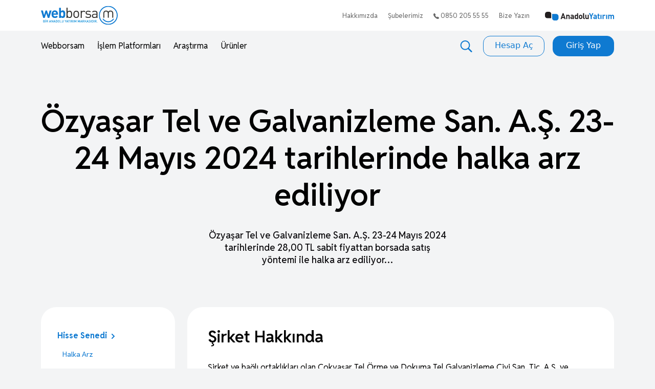

--- FILE ---
content_type: text/html; charset=UTF-8
request_url: https://webborsam.com/urunler/hisse-senedi/halka-arz/ozyasar-tel-ve-galvanizleme-san-as-23-24-mayis-2024-tarihlerinde-halka-arz-ediliyor
body_size: 12957
content:
<!DOCTYPE html>
<html lang="tr" xmlns="http://www.w3.org/1999/html">
<head>


    <link rel="stylesheet" href="https://anadolubank.app.modeto.com/cookie.css?apiKey=8pZG2SFNO8m79zPLFQJoBDMKU3ihUuQ3hX7JKN1" />
    <script id="modetoscript" type="text/javascript" src="https://anadolubank.app.modeto.com/cookie.js?apiKey=8pZG2SFNO8m79zPLFQJoBDMKU3ihUuQ3hX7JKN1"></script>

    <!-- Global site tag (gtag.js) - Google Analytics -->
    <script type="text/plain" data-category="analytics_cookies" async src="https://www.googletagmanager.com/gtag/js?id=UA-232875234-1"></script>
    <script type="text/plain" data-category="analytics_cookies">
        window.dataLayer = window.dataLayer || [];
        function gtag(){dataLayer.push(arguments);}
        gtag('js', new Date());
        gtag('config', 'UA-232875234-1');
    </script>
    <!-- Global site tag (gtag.js) - Google Analytics -->
    <script type="text/plain" data-category="analytics_cookies" async src="https://www.googletagmanager.com/gtag/js?id=G-X9YJ9H9NHZ"></script>
    <script  type="text/plain" data-category="analytics_cookies">
        window.dataLayer = window.dataLayer || [];
        function gtag(){dataLayer.push(arguments);}
        gtag('js', new Date());
        gtag('config', 'G-X9YJ9H9NHZ');
    </script>
    <!-- Google Tag Manager -->
    <script type="text/plain" data-category="analytics_cookies">(function(w,d,s,l,i){w[l]=w[l]||[];w[l].push({'gtm.start':
            new Date().getTime(),event:'gtm.js'});var f=d.getElementsByTagName(s)[0],
        j=d.createElement(s),dl=l!='dataLayer'?'&l='+l:'';j.async=true;j.src=
        'https://www.googletagmanager.com/gtm.js?id='+i+dl;f.parentNode.insertBefore(j,f);
    })(window,document,'script','dataLayer','GTM-PCC3HP9');
    </script>
    <!-- End Google Tag Manager -->
    <meta charset="utf-8">
    <meta name="viewport" content="width=device-width, initial-scale=1.0">
    <meta name="facebook-domain-verification" content="3n5sr952xn2nfyh6kpdztml1kij9jc" />
    <link rel="stylesheet" type="text/css" href="/assets/css/bootstrap.min.css" media="screen">
    <link rel="stylesheet" type="text/css" href="/assets/css/swiper-bundle.min.css" />
    <link rel="stylesheet" type="text/css" href="/assets/css/nice-select.css" />
    <link rel="stylesheet" type="text/css" href="/assets/css/select2.min.css" />
    <link rel="stylesheet" type="text/css" href="/assets/css/colorbox.css" />
    <link rel="stylesheet" type="text/css" href="/assets/css/main.css?v=1.0.8" media="screen">

    <link rel="apple-touch-icon" sizes="57x57" href="/assets/images/apple-icon-57x57.png">
    <link rel="apple-touch-icon" sizes="60x60" href="/assets/images/apple-icon-60x60.png">
    <link rel="apple-touch-icon" sizes="72x72" href="/assets/images/apple-icon-72x72.png">
    <link rel="apple-touch-icon" sizes="76x76" href="/assets/images/apple-icon-76x76.png">
    <link rel="apple-touch-icon" sizes="114x114" href="/assets/images/apple-icon-114x114.png">
    <link rel="apple-touch-icon" sizes="120x120" href="/assets/images/apple-icon-120x120.png">
    <link rel="apple-touch-icon" sizes="144x144" href="/assets/images/apple-icon-144x144.png">
    <link rel="apple-touch-icon" sizes="152x152" href="/assets/images/apple-icon-152x152.png">
    <link rel="apple-touch-icon" sizes="180x180" href="/assets/images/apple-icon-180x180.png">
    <link rel="icon" type="image/png" sizes="192x192"  href="/assets/images/android-icon-192x192.png">
    <link rel="icon" type="image/png" sizes="32x32" href="/assets/images/favicon-32x32.png">
    <link rel="icon" type="image/png" sizes="96x96" href="/assets/images/favicon-96x96.png">
    <link rel="icon" type="image/png" sizes="16x16" href="/assets/images/favicon-16x16.png">
    <link rel="manifest" href="/manifest.json">
    <meta name="msapplication-TileColor" content="#ffffff">
    <meta name="msapplication-TileImage" content="/ms-icon-144x144.png">
    <meta name="theme-color" content="#ffffff">

    
<title>Özyaşar Tel ve Galvanizleme San. A.Ş. 23-24 Mayıs 2024 tarihlerinde halka arz ediliyor</title>

<link rel="canonical" href="https://webborsam.com/urunler/hisse-senedi/halka-arz/ozyasar-tel-ve-galvanizleme-san-as-23-24-mayis-2024-tarihlerinde-halka-arz-ediliyor">

</head>
<body>

    <div class="container-fluid menu-wrapper">
    <div class="container-fluid p-0 top-first">
        <div class="container h-100">
            <div class="row h-100 align-items-center">
                <div class="logo-area col-6 col-lg-3">
                    <a href="/" class="d-inline-block">
                        <img alt="Anadolu yatırım logo" src="/assets/images/logo.svg" class="img-fluid" />
                    </a>
                </div>
                <div class="d-none d-lg-block col-lg-9 text-end">
                    <ul class="d-flex justify-content-end top-helper-links">
                        <li>
                            <a href="/webborsam/hakkimizda">Hakkımızda</a>
                        </li>
                        <li>
                            <a href="https://anadoluyatirim.com.tr/subelerimiz" target="_blank">Şubelerimiz</a>
                        </li>
                        <li>
                            <a href="tel:0850205555">
                                <img alt="anadolu yatırım telefon numarası" src="/assets/images/call.svg"> 0850 205 55 55
                            </a>
                        </li>
                        <li>
                            <a href="mailto:info@webborsam.com">
                                Bize Yazın
                            </a>
                        </li>
                        <li>
                            <a href="https://anadoluyatirim.com.tr" target="_blank">
                                <img alt="anadolu yatırım logo" src="/assets/images/anadolu-yatirim-logo.svg" class="img-fluid">
                            </a>
                        </li>
                    </ul>
                </div>
                <div class="mobile-menu-right col-6 text-end d-lg-none">
                    <img src="/assets/images/search-icon.svg" alt="arama" class="mobile-menu-search img-fluid" width="20" />
                    <img src="/assets/images/hamburger.svg" alt="menu" class="hamburger-menu-opener img-fluid" width="36" />
                </div>
                <div class="col-12 d-flex align-items-center h-100 mobil-search-area d-none">
                    <img src="/assets/images/search-icon.svg" alt="arama" class="img-fluid me-3" />
                    <input type="text" class="m-menu-search-input w-100 me-auto" name="keywords" placeholder="Webborsam.com’ da arayın">
                    <img alt="kapat" src="/assets/images/menu-search-close.svg" class="img-fluid m-menu-search-close ms-3" />
                </div>
                <div class="position-absolute m-menu-search-results">
                    <span class="d-block">Favori Aramalar</span>
                    <a href="#" class="d-block search-item fav-search">Araştırma Raporları</a>
                    <a href="#" class="d-block search-item fav-search">Hesap Başvurusu</a>
                    <a href="#" class="d-block search-item fav-search">Günlük Strateji Bülteni</a>
                    <a href="#" class="d-block search-item fav-search">Webborsam Avantajları</a>
                </div>
            </div>
        </div>
    </div>
    <div class="container-fluid p-0 d-none d-lg-block top-second">
        <div class="container h-100 position-relative mega-menu-hover">
            <div class="row h-100 align-items-center">
                <div class="col-12 top-second-menu d-flex justify-content-between">
                    <ul class="d-flex align-items-center top-menu">
                        
                        <li data-menu-id="2">
                            <a href="javascript:void(0)">Webborsam</a>
                        </li>
                        
                        <li data-menu-id="3">
                            <a href="javascript:void(0)">İşlem Platformları</a>
                        </li>
                        
                        <li data-menu-id="4">
                            <a href="javascript:void(0)">Araştırma</a>
                        </li>
                        
                        <li data-menu-id="5">
                            <a href="javascript:void(0)">Ürünler</a>
                        </li>
                        
                    </ul>
                    <div class="header-end">
                        <img src="/assets/images/search-icon.svg" alt="arama" class="img-fluid menu-search-icon" />
                        <a class="btn bg-transparent text-webborsam btn-create-account">Hesap Aç</a><a class="btn bg-webborsam text-white btn-login" href="https://webborsam.anadoluyatirim.com.tr/#!/login" target="_blank">Giriş Yap</a>
                    </div>
                </div>
                <div class="col-12 d-flex align-items-center h-100 menu-search-input-area d-none">
                    <img src="/assets/images/search-icon.svg" alt="arama" class="img-fluid me-3" />
                    <input type="text" class=" menu-search-input w-100 me-auto" name="keywords" placeholder="Webborsam.com’ da arayın">
                    <img alt="kapat" src="/assets/images/menu-search-close.svg" class="img-fluid menu-search-close ms-3" />
                </div>
            </div>
            <div class="row mega-menu-wrapper d-none">
                <div class="col-12">
                    <div class="mega-menu">
                        
                        <ul class="d-none " data-root-id="2">
                        
                            
                            <li data-menu="2" class="mega_level_top">
                                <a href="/webborsam/avantajlari">Avantajları</a>
                                
                            </li>
                            
                            <li data-menu="2" class="mega_level_top">
                                <a href="/webborsam/yapabilecekleriniz">Yapabilecekleriniz</a>
                                
                            </li>
                            
                            <li data-menu="2" class="mega_level_top">
                                <a href="/webborsam/nasil-hesap-acilir">Nasıl Hesap Açılır?</a>
                                
                            </li>
                            
                            <li data-menu="2" class="mega_level_top">
                                <a href="/webborsam/komisyon-oranlari">Komisyon Oranları</a>
                                
                            </li>
                            
                            <li data-menu="2" class="mega_level_top">
                                <a href="/webborsam/kampanyalar">Kampanyalar</a>
                                
                            </li>
                            
                            <li data-menu="2" class="mega_level_top">
                                <a href="/webborsam/borsa-veri-yayin-paketleri">Borsa Veri Yayın Paketleri</a>
                                
                            </li>
                            
                            <li data-menu="2" class="mega_level_top">
                                <a href="/webborsam/hakkimizda">Hakkımızda</a>
                                
                            </li>
                            
                        
                        </ul>
                        
                        <ul class="d-none mega-menu-grid" data-root-id="3">
                        
                            
                            <li data-menu="3" class="mega_level_top">
                                <a href="/islem-platformlari/masaustu-kullanim">Masaüstü Kullanım</a>
                                
                            </li>
                            
                            <li data-menu="3" class="mega_level_top">
                                <a href="/islem-platformlari/mobil-kullanim">Mobil Kullanım</a>
                                
                            </li>
                            
                            <li data-menu="3" class="mega_level_top">
                                <a href="/islem-platformlari/sikca-sorulan-sorular">Sıkça Sorulan Sorular</a>
                                
                                    <ul class="d-flex flex-column">
                                    
                                        <li class="mega_level_second">
                                            <a href="/islem-platformlari/sikca-sorulan-sorular/webborsam">Webborsam</a>
                                        </li>
                                    
                                        <li class="mega_level_second">
                                            <a href="/islem-platformlari/sikca-sorulan-sorular/webborsam-mobil">Webborsam Mobil</a>
                                        </li>
                                    
                                    </ul>
                                
                            </li>
                            
                        
                        </ul>
                        
                        <ul class="d-none mega-menu-grid" data-root-id="4">
                        
                            
                            <li data-menu="4" class="mega_level_top">
                                <a href="/arastirma/gunluk-strateji-bulteni">Günlük Strateji Bülteni</a>
                                
                            </li>
                            
                            <li data-menu="4" class="mega_level_top">
                                <a href="/arastirma/teknik-analiz-bulteni">Teknik Analiz Bülteni</a>
                                
                            </li>
                            
                            <li data-menu="4" class="mega_level_top">
                                <a href="/arastirma/kap-bulteni">Kap Bülteni</a>
                                
                            </li>
                            
                            <li data-menu="4" class="mega_level_top">
                                <a href="/arastirma/hisse-teknik-onerileri">Hisse Teknik Önerileri</a>
                                
                            </li>
                            
                            <li data-menu="4" class="mega_level_top">
                                <a href="/arastirma/haftalik-bulten">Haftalık Bülten</a>
                                
                            </li>
                            
                            <li data-menu="4" class="mega_level_top">
                                <a href="/arastirma/ekonomik-takvim">Ekonomik Takvim</a>
                                
                            </li>
                            
                            <li data-menu="4" class="mega_level_top">
                                <a href="/arastirma/sirket-raporlari">Şirket Raporları</a>
                                
                            </li>
                            
                            <li data-menu="4" class="mega_level_top">
                                <a href="/arastirma/sirket-bilanco-analizleri">Şirket Bilanço Analizleri</a>
                                
                            </li>
                            
                            <li data-menu="4" class="mega_level_top">
                                <a href="/arastirma/model-portfoy">Model Portföy</a>
                                
                            </li>
                            
                            <li data-menu="4" class="mega_level_top">
                                <a href="/arastirma/teknik-analiz-calismalari">Teknik Analiz Çalışmaları</a>
                                
                                    <ul class="d-flex flex-column">
                                    
                                        <li class="mega_level_second">
                                            <a href="/arastirma/teknik-analiz-calismalari/hisse-teknik-analizleri">Hisse Teknik Analizleri</a>
                                        </li>
                                    
                                        <li class="mega_level_second">
                                            <a href="/arastirma/teknik-analiz-calismalari/ozel-teknik-analizler">Özel Teknik Analizler</a>
                                        </li>
                                    
                                        <li class="mega_level_second">
                                            <a href="/arastirma/teknik-analiz-calismalari/bist30-pivot-destek-direnc-noktalari">BIST30 Pivot Destek–Direnç Noktaları</a>
                                        </li>
                                    
                                        <li class="mega_level_second">
                                            <a href="/arastirma/teknik-analiz-calismalari/bist30-endeksi-hisseleri-ozet-tablo">BIST30 Endeksi Hisseleri Özet Tablo</a>
                                        </li>
                                    
                                    </ul>
                                
                            </li>
                            
                            <li data-menu="4" class="mega_level_top">
                                <a href="/arastirma/makro-ekonomik-raporlar">Makro Ekonomik Raporlar</a>
                                
                                    <ul class="d-flex flex-column">
                                    
                                        <li class="mega_level_second">
                                            <a href="/arastirma/makro-ekonomik-raporlar/istihdam-verileri">İstihdam Verileri</a>
                                        </li>
                                    
                                        <li class="mega_level_second">
                                            <a href="/arastirma/makro-ekonomik-raporlar/odemeler-dengesi-ve-dis-ticaret">Ödemeler Dengesi ve Dış Ticaret</a>
                                        </li>
                                    
                                        <li class="mega_level_second">
                                            <a href="/arastirma/makro-ekonomik-raporlar/para-politikasi">Para Politikası</a>
                                        </li>
                                    
                                        <li class="mega_level_second">
                                            <a href="/arastirma/makro-ekonomik-raporlar/enflasyon">Enflasyon</a>
                                        </li>
                                    
                                        <li class="mega_level_second">
                                            <a href="/arastirma/makro-ekonomik-raporlar/buyume">Büyüme</a>
                                        </li>
                                    
                                        <li class="mega_level_second">
                                            <a href="/arastirma/makro-ekonomik-raporlar/guven-endeksleri">Güven Endeksleri</a>
                                        </li>
                                    
                                    </ul>
                                
                            </li>
                            
                            <li data-menu="4" class="mega_level_top">
                                <a href="/arastirma/sektor-analizleri">Sektör Analizleri</a>
                                
                            </li>
                            
                            <li data-menu="4" class="mega_level_top">
                                <a href="/arastirma/aciklanan-sirket-karlari">Açıklanan Şirket Karları</a>
                                
                            </li>
                            
                            <li data-menu="4" class="mega_level_top">
                                <a href="/arastirma/menkul-kiymet-istatistikleri">Menkul Kıymet İstatistikleri</a>
                                
                            </li>
                            
                            <li data-menu="4" class="mega_level_top">
                                <a href="/arastirma/ozel-raporlar">Özel Raporlar</a>
                                
                            </li>
                            
                            <li data-menu="4" class="mega_level_top">
                                <a href="/arastirma/pay-geri-alimlari">Pay Geri Alımları</a>
                                
                            </li>
                            
                        
                        </ul>
                        
                        <ul class="d-none mega-menu-grid" data-root-id="5">
                        
                            
                            <li data-menu="5" class="mega_level_top">
                                <a href="/urunler/hisse-senedi">Hisse Senedi</a>
                                
                                    <ul class="d-flex flex-column">
                                    
                                        <li class="mega_level_second">
                                            <a href="/urunler/hisse-senedi/halka-arz">Halka Arz</a>
                                        </li>
                                    
                                        <li class="mega_level_second">
                                            <a href="/urunler/hisse-senedi/hisse-senedi-islem-avantajlari">Hisse Senedi İşlem Avantajları</a>
                                        </li>
                                    
                                        <li class="mega_level_second">
                                            <a href="/urunler/hisse-senedi/hisse-senedi-seans-saatleri">Hisse Senedi Seans Saatleri</a>
                                        </li>
                                    
                                        <li class="mega_level_second">
                                            <a href="/urunler/hisse-senedi/teknik-analiz">Teknik Analiz</a>
                                        </li>
                                    
                                        <li class="mega_level_second">
                                            <a href="/urunler/hisse-senedi/varant">Varant</a>
                                        </li>
                                    
                                        <li class="mega_level_second">
                                            <a href="/urunler/hisse-senedi/varant-sozluk">Varant Sözlük</a>
                                        </li>
                                    
                                    </ul>
                                
                            </li>
                            
                            <li data-menu="5" class="mega_level_top">
                                <a href="/urunler/viop">VİOP</a>
                                
                                    <ul class="d-flex flex-column">
                                    
                                        <li class="mega_level_second">
                                            <a href="/urunler/viop/viop-islemi-avantajlari">VİOP İşlemi Avantajları</a>
                                        </li>
                                    
                                        <li class="mega_level_second">
                                            <a href="/urunler/viop/viop-seans-saatleri">VİOP Seans Saatleri</a>
                                        </li>
                                    
                                        <li class="mega_level_second">
                                            <a href="/urunler/viop/kar-zarar-islemleri">Kar/Zarar İşlemleri</a>
                                        </li>
                                    
                                        <li class="mega_level_second">
                                            <a href="/urunler/viop/viop-sozlugu">VİOP Sözlüğü</a>
                                        </li>
                                    
                                        <li class="mega_level_second">
                                            <a href="/urunler/viop/viop-islem-ornekleri">VİOP İşlem Örnekleri</a>
                                        </li>
                                    
                                        <li class="mega_level_second">
                                            <a href="/urunler/viop/teminat">Teminat</a>
                                        </li>
                                    
                                        <li class="mega_level_second">
                                            <a href="/urunler/viop/temerrut">Temerrüt</a>
                                        </li>
                                    
                                    </ul>
                                
                            </li>
                            
                        
                        </ul>
                        
                    </div>
                </div>
            </div>
            <div class="position-absolute menu-login">
                <div class="d-flex align-items-center justify-content-between">
                    <span>Anadolubank Müşterisi değilim, Yatırım Hesabı açmak istiyorum.</span>
                    <a class="btn bg-webborsam" href="https://www.anadolubank.com.tr/anadolu-yatirim/" target="_blank">Sayfaya Git</a>
                </div>
                <div class="d-flex align-items-center justify-content-between">
                    <span>Anadolubank müşterisiyim, Yatırım Hesabı açmak istiyorum.</span>
                    <a class="btn bg-webborsam" href="https://isube.anadolubank.com.tr/ibank/?loginPage=b" target="_blank">İnternet Şubesi</a>
                </div>
                <div class="d-flex align-items-center justify-content-between open-create-account-modal--">
                    <span>Hesap açılışı hakkında bilgi almak istiyorum.</span>
                    <a class="btn bg-webborsam" href="/hesap-basvurusu" target="_blank">Formu Doldur</a>
                </div>
            </div>
            <div class="position-absolute menu-search-results">
                <span class="d-block">Favori Aramalar</span>
                <a href="#" class="d-block search-item fav-search">Araştırma Raporları</a>
                <a href="#" class="d-block search-item fav-search">Hesap Başvurusu</a>
                <a href="#" class="d-block search-item fav-search">Günlük Strateji Bülteni</a>
                <a href="#" class="d-block search-item fav-search">Webborsam Avantajları</a>
            </div>
        </div>
    </div>
</div>
<div class="container-fluid d-lg-none m-top-create-account p-0">
    <div class="row align-items-center h-100 g-0">
        <div class="col-6 h-100 d-flex justify-content-center align-items-center bg-create-account">
            <a href="javascript:void(0)" class="d-block text-white mx-auto text-center text-decoration-none open-create-account-modal">Hesap Aç</a>
        </div>
        <div class="col-6 d-flex justify-content-center align-items-center">
            <a href="https://webborsam.anadoluyatirim.com.tr/#!/login" target="_blank" class="d-block text-white mx-auto text-center text-decoration-none">Giriş Yap</a>
        </div>
    </div>
</div>
<div class="container-fluid p-0 mobile-menu-wrapper d-none">
    <div class="row">
        <div class="col-12 ">
            <ul class="d-flex flex-column mobile-main-menu">
                
                <li>
                    <a href="javascript:void(0)" class="d-block top_element">Webborsam</a>
                    
                    <img alt="aşağı" src="/assets/images/m-menu-down.png" class="top_expand img-fluid" width="14" />
                    <ul class="sub_list top_sub_list d-flex flex-column d-none">
                        
                        <li>
                            <a href="/webborsam/avantajlari" class="d-block second_element">Avantajları</a>
                            
                        </li>
                        
                        <li>
                            <a href="/webborsam/yapabilecekleriniz" class="d-block second_element">Yapabilecekleriniz</a>
                            
                        </li>
                        
                        <li>
                            <a href="/webborsam/nasil-hesap-acilir" class="d-block second_element">Nasıl Hesap Açılır?</a>
                            
                        </li>
                        
                        <li>
                            <a href="/webborsam/komisyon-oranlari" class="d-block second_element">Komisyon Oranları</a>
                            
                        </li>
                        
                        <li>
                            <a href="/webborsam/kampanyalar" class="d-block second_element">Kampanyalar</a>
                            
                        </li>
                        
                        <li>
                            <a href="/webborsam/borsa-veri-yayin-paketleri" class="d-block second_element">Borsa Veri Yayın Paketleri</a>
                            
                        </li>
                        
                        <li>
                            <a href="/webborsam/hakkimizda" class="d-block second_element">Hakkımızda</a>
                            
                            <img alt="aşağı" src="/assets/images/m-menu-down.png" class="second_expand img-fluid" width="14" />
                            <ul class="sub_list second_sub_list d-none d-flex flex-column">
                                
                                <li>
                                    <a  href="/webborsam/hakkimizda/kurum-bilgileri" >Kurum Bilgileri</a>
                                </li>
                                
                                <li>
                                    <a  href="/webborsam/hakkimizda/yonetim" >Yönetim</a>
                                </li>
                                
                                <li>
                                    <a  href="/webborsam/hakkimizda/sermaye-yapisi" >Sermaye Yapısı</a>
                                </li>
                                
                                <li>
                                    <a  href="/webborsam/hakkimizda/yetki-belgeleri" >Yetki Belgeleri</a>
                                </li>
                                
                                <li>
                                    <a  href="/webborsam/hakkimizda/yasal-uyarilar" >Yasal Uyarılar</a>
                                </li>
                                
                                <li>
                                    <a  href="/webborsam/hakkimizda/duyurular" >Duyurular</a>
                                </li>
                                
                                <li>
                                    <a  href="/webborsam/hakkimizda/bilgi-toplumu-hizmetleri" >Bilgi Toplumu Hizmetleri</a>
                                </li>
                                
                                <li>
                                    <a  href="/webborsam/hakkimizda/zaman-asimina-ugrayacak-hesaplar" >Zaman Aşımına Uğrayacak Hesaplar</a>
                                </li>
                                
                                <li>
                                    <a  href="/webborsam/hakkimizda/sozlesmeler" >Sözleşmeler</a>
                                </li>
                                
                                <li>
                                    <a target="_blank" href="https://anadoluyatirim.com.tr/mutabakat" >Mutabakat Beyanı</a>
                                </li>
                                
                                <li>
                                    <a  href="/webborsam/hakkimizda/kisisel-verilerin-korunmasi" >Kişisel Verilerin Korunması</a>
                                </li>
                                
                                <li>
                                    <a  href="/webborsam/hakkimizda/cerez-politikasi" >Çerez Politikası</a>
                                </li>
                                
                            </ul>
                            
                        </li>
                        
                    </ul>
                    
                </li>
                
                <li>
                    <a href="javascript:void(0)" class="d-block top_element">İşlem Platformları</a>
                    
                    <img alt="aşağı" src="/assets/images/m-menu-down.png" class="top_expand img-fluid" width="14" />
                    <ul class="sub_list top_sub_list d-flex flex-column d-none">
                        
                        <li>
                            <a href="/islem-platformlari/masaustu-kullanim" class="d-block second_element">Masaüstü Kullanım</a>
                            
                        </li>
                        
                        <li>
                            <a href="/islem-platformlari/mobil-kullanim" class="d-block second_element">Mobil Kullanım</a>
                            
                        </li>
                        
                        <li>
                            <a href="/islem-platformlari/sikca-sorulan-sorular" class="d-block second_element">Sıkça Sorulan Sorular</a>
                            
                            <img alt="aşağı" src="/assets/images/m-menu-down.png" class="second_expand img-fluid" width="14" />
                            <ul class="sub_list second_sub_list d-none d-flex flex-column">
                                
                                <li>
                                    <a  href="/islem-platformlari/sikca-sorulan-sorular/webborsam" >Webborsam</a>
                                </li>
                                
                                <li>
                                    <a  href="/islem-platformlari/sikca-sorulan-sorular/webborsam-mobil" >Webborsam Mobil</a>
                                </li>
                                
                            </ul>
                            
                        </li>
                        
                    </ul>
                    
                </li>
                
                <li>
                    <a href="javascript:void(0)" class="d-block top_element">Araştırma</a>
                    
                    <img alt="aşağı" src="/assets/images/m-menu-down.png" class="top_expand img-fluid" width="14" />
                    <ul class="sub_list top_sub_list d-flex flex-column d-none">
                        
                        <li>
                            <a href="/arastirma/gunluk-strateji-bulteni" class="d-block second_element">Günlük Strateji Bülteni</a>
                            
                        </li>
                        
                        <li>
                            <a href="/arastirma/teknik-analiz-bulteni" class="d-block second_element">Teknik Analiz Bülteni</a>
                            
                        </li>
                        
                        <li>
                            <a href="/arastirma/kap-bulteni" class="d-block second_element">Kap Bülteni</a>
                            
                        </li>
                        
                        <li>
                            <a href="/arastirma/hisse-teknik-onerileri" class="d-block second_element">Hisse Teknik Önerileri</a>
                            
                        </li>
                        
                        <li>
                            <a href="/arastirma/haftalik-bulten" class="d-block second_element">Haftalık Bülten</a>
                            
                        </li>
                        
                        <li>
                            <a href="/arastirma/ekonomik-takvim" class="d-block second_element">Ekonomik Takvim</a>
                            
                        </li>
                        
                        <li>
                            <a href="/arastirma/sirket-raporlari" class="d-block second_element">Şirket Raporları</a>
                            
                        </li>
                        
                        <li>
                            <a href="/arastirma/sirket-bilanco-analizleri" class="d-block second_element">Şirket Bilanço Analizleri</a>
                            
                        </li>
                        
                        <li>
                            <a href="/arastirma/model-portfoy" class="d-block second_element">Model Portföy</a>
                            
                        </li>
                        
                        <li>
                            <a href="/arastirma/teknik-analiz-calismalari" class="d-block second_element">Teknik Analiz Çalışmaları</a>
                            
                            <img alt="aşağı" src="/assets/images/m-menu-down.png" class="second_expand img-fluid" width="14" />
                            <ul class="sub_list second_sub_list d-none d-flex flex-column">
                                
                                <li>
                                    <a  href="/arastirma/teknik-analiz-calismalari/hisse-teknik-analizleri" >Hisse Teknik Analizleri</a>
                                </li>
                                
                                <li>
                                    <a  href="/arastirma/teknik-analiz-calismalari/ozel-teknik-analizler" >Özel Teknik Analizler</a>
                                </li>
                                
                                <li>
                                    <a  href="/arastirma/teknik-analiz-calismalari/bist30-pivot-destek-direnc-noktalari" >BIST30 Pivot Destek–Direnç Noktaları</a>
                                </li>
                                
                                <li>
                                    <a  href="/arastirma/teknik-analiz-calismalari/bist30-endeksi-hisseleri-ozet-tablo" >BIST30 Endeksi Hisseleri Özet Tablo</a>
                                </li>
                                
                            </ul>
                            
                        </li>
                        
                        <li>
                            <a href="/arastirma/makro-ekonomik-raporlar" class="d-block second_element">Makro Ekonomik Raporlar</a>
                            
                            <img alt="aşağı" src="/assets/images/m-menu-down.png" class="second_expand img-fluid" width="14" />
                            <ul class="sub_list second_sub_list d-none d-flex flex-column">
                                
                                <li>
                                    <a  href="/arastirma/makro-ekonomik-raporlar/istihdam-verileri" >İstihdam Verileri</a>
                                </li>
                                
                                <li>
                                    <a  href="/arastirma/makro-ekonomik-raporlar/odemeler-dengesi-ve-dis-ticaret" >Ödemeler Dengesi ve Dış Ticaret</a>
                                </li>
                                
                                <li>
                                    <a  href="/arastirma/makro-ekonomik-raporlar/para-politikasi" >Para Politikası</a>
                                </li>
                                
                                <li>
                                    <a  href="/arastirma/makro-ekonomik-raporlar/enflasyon" >Enflasyon</a>
                                </li>
                                
                                <li>
                                    <a  href="/arastirma/makro-ekonomik-raporlar/buyume" >Büyüme</a>
                                </li>
                                
                                <li>
                                    <a  href="/arastirma/makro-ekonomik-raporlar/guven-endeksleri" >Güven Endeksleri</a>
                                </li>
                                
                            </ul>
                            
                        </li>
                        
                        <li>
                            <a href="/arastirma/sektor-analizleri" class="d-block second_element">Sektör Analizleri</a>
                            
                        </li>
                        
                        <li>
                            <a href="/arastirma/aciklanan-sirket-karlari" class="d-block second_element">Açıklanan Şirket Karları</a>
                            
                        </li>
                        
                        <li>
                            <a href="/arastirma/menkul-kiymet-istatistikleri" class="d-block second_element">Menkul Kıymet İstatistikleri</a>
                            
                        </li>
                        
                        <li>
                            <a href="/arastirma/ozel-raporlar" class="d-block second_element">Özel Raporlar</a>
                            
                        </li>
                        
                        <li>
                            <a href="/arastirma/pay-geri-alimlari" class="d-block second_element">Pay Geri Alımları</a>
                            
                        </li>
                        
                    </ul>
                    
                </li>
                
                <li>
                    <a href="javascript:void(0)" class="d-block top_element">Ürünler</a>
                    
                    <img alt="aşağı" src="/assets/images/m-menu-down.png" class="top_expand img-fluid" width="14" />
                    <ul class="sub_list top_sub_list d-flex flex-column d-none">
                        
                        <li>
                            <a href="/urunler/hisse-senedi" class="d-block second_element">Hisse Senedi</a>
                            
                            <img alt="aşağı" src="/assets/images/m-menu-down.png" class="second_expand img-fluid" width="14" />
                            <ul class="sub_list second_sub_list d-none d-flex flex-column">
                                
                                <li>
                                    <a  href="/urunler/hisse-senedi/halka-arz" class="active">Halka Arz</a>
                                </li>
                                
                                <li>
                                    <a  href="/urunler/hisse-senedi/hisse-senedi-islem-avantajlari" >Hisse Senedi İşlem Avantajları</a>
                                </li>
                                
                                <li>
                                    <a  href="/urunler/hisse-senedi/hisse-senedi-seans-saatleri" >Hisse Senedi Seans Saatleri</a>
                                </li>
                                
                                <li>
                                    <a  href="/urunler/hisse-senedi/teknik-analiz" >Teknik Analiz</a>
                                </li>
                                
                                <li>
                                    <a  href="/urunler/hisse-senedi/varant" >Varant</a>
                                </li>
                                
                                <li>
                                    <a  href="/urunler/hisse-senedi/varant-sozluk" >Varant Sözlük</a>
                                </li>
                                
                            </ul>
                            
                        </li>
                        
                        <li>
                            <a href="/urunler/viop" class="d-block second_element">VİOP</a>
                            
                            <img alt="aşağı" src="/assets/images/m-menu-down.png" class="second_expand img-fluid" width="14" />
                            <ul class="sub_list second_sub_list d-none d-flex flex-column">
                                
                                <li>
                                    <a  href="/urunler/viop/viop-islemi-avantajlari" >VİOP İşlemi Avantajları</a>
                                </li>
                                
                                <li>
                                    <a  href="/urunler/viop/viop-seans-saatleri" >VİOP Seans Saatleri</a>
                                </li>
                                
                                <li>
                                    <a  href="/urunler/viop/kar-zarar-islemleri" >Kar/Zarar İşlemleri</a>
                                </li>
                                
                                <li>
                                    <a  href="/urunler/viop/viop-sozlugu" >VİOP Sözlüğü</a>
                                </li>
                                
                                <li>
                                    <a  href="/urunler/viop/viop-islem-ornekleri" >VİOP İşlem Örnekleri</a>
                                </li>
                                
                                <li>
                                    <a  href="/urunler/viop/teminat" >Teminat</a>
                                </li>
                                
                                <li>
                                    <a  href="/urunler/viop/temerrut" >Temerrüt</a>
                                </li>
                                
                            </ul>
                            
                        </li>
                        
                    </ul>
                    
                </li>
                
            </ul>
        </div>
        <div class="col-12 m-menu-login-opener d-none g-0 d-flex justify-content-center">
            <div class="m-menu-login position-relative">
                <img alt="kapat" src="/assets/images/close.png" width="13" height="13" class="m-menu-login-closer position-absolute" />
                <div class="d-flex align-items-center justify-content-between">
                    <span>Anadolubank Müşterisi değilim, Yatırım Hesabı açmak istiyorum.</span>
                    <a class="btn bg-webborsam" href="https://www.anadolubank.com.tr/anadolu-yatirim/" target="_blank">Sayfaya Git</a>
                </div>
                <div class="d-flex align-items-center justify-content-between">
                    <span>Anadolubank müşterisiyim, Yatırım Hesabı açmak istiyorum.</span>
                    <a class="btn bg-webborsam" href="https://isube.anadolubank.com.tr/ibank/?loginPage=b" target="_blank">İnternet Şubesi</a>
                </div>
                <div class="d-flex align-items-center justify-content-between open-create-account-modal--">
                    <span>Hesap açılışı hakkında bilgi almak istiyorum.</span>
                    <a class="btn bg-webborsam" href="/hesap-basvurusu" target="_blank">Formu Doldur</a>
                </div>
            </div>
        </div>
        <div class="col-6">
            <a class="btn bg-transparent text-webborsam w-100 m-create-account">Hesap Aç</a>
        </div>
        <div class="col-6">
            <a href="https://webborsam.anadoluyatirim.com.tr/#!/login" target="_blank" class="m-login-btn btn bg-webborsam text-white w-100">Giriş Yap</a>
        </div>
        <div class="col-12 my-5"></div>
    </div>
</div>


    




<div class="container-fluid content-wrapper">
    <div class="container">
        <div class="row">
            <div class="col-12">
                <h1 class="content-title">Özyaşar Tel ve Galvanizleme San. A.Ş. 23-24 Mayıs 2024 tarihlerinde halka arz ediliyor</h1>
                
                <p class="content-excerpt mx-auto">
                    Özyaşar Tel ve Galvanizleme San. A.Ş. 23-24 Mayıs 2024 tarihlerinde 28,00 TL sabit fiyattan borsada satış yöntemi ile halka arz ediliyor…
                </p>
                
            </div>
        </div>
        <div class="row content-section-wrapper" >
            <div class="col-lg-3 d-none d-lg-block">
                <div class="content-left-menu-wrapper">
                    <ul class="content-left-menu d-flex flex-column">
                        
                        <li>
                            <a href="/urunler/hisse-senedi" class="active">Hisse Senedi
                                <img alt="geri" src="/assets/images/content-left-menu-arrow.svg" class="img-fluid" />
                            </a>
                            
                            <ul>
                                
                                <li>
                                    <a  href="/urunler/hisse-senedi/halka-arz" class="active">Halka Arz</a>
                                    
                                </li>
                                
                                <li>
                                    <a  href="/urunler/hisse-senedi/hisse-senedi-islem-avantajlari" >Hisse Senedi İşlem Avantajları</a>
                                    
                                </li>
                                
                                <li>
                                    <a  href="/urunler/hisse-senedi/hisse-senedi-seans-saatleri" >Hisse Senedi Seans Saatleri</a>
                                    
                                </li>
                                
                                <li>
                                    <a  href="/urunler/hisse-senedi/teknik-analiz" >Teknik Analiz</a>
                                    
                                </li>
                                
                                <li>
                                    <a  href="/urunler/hisse-senedi/varant" >Varant</a>
                                    
                                </li>
                                
                                <li>
                                    <a  href="/urunler/hisse-senedi/varant-sozluk" >Varant Sözlük</a>
                                    
                                </li>
                                
                            </ul>
                            
                        </li>
                        
                        <li>
                            <a href="/urunler/viop" >VİOP
                                <img alt="geri" src="/assets/images/content-left-menu-arrow.svg" class="img-fluid" />
                            </a>
                            
                            <ul>
                                
                                <li>
                                    <a  href="/urunler/viop/viop-islemi-avantajlari" >VİOP İşlemi Avantajları</a>
                                    
                                </li>
                                
                                <li>
                                    <a  href="/urunler/viop/viop-seans-saatleri" >VİOP Seans Saatleri</a>
                                    
                                </li>
                                
                                <li>
                                    <a  href="/urunler/viop/kar-zarar-islemleri" >Kar/Zarar İşlemleri</a>
                                    
                                </li>
                                
                                <li>
                                    <a  href="/urunler/viop/viop-sozlugu" >VİOP Sözlüğü</a>
                                    
                                </li>
                                
                                <li>
                                    <a  href="/urunler/viop/viop-islem-ornekleri" >VİOP İşlem Örnekleri</a>
                                    
                                </li>
                                
                                <li>
                                    <a  href="/urunler/viop/teminat" >Teminat</a>
                                    
                                        <ul>
                                        
                                            <li>
                                                <a href="/urunler/viop/teminat/risk-yonetimi-ve-teminat-tamamlama" >Risk Yönetimi ve Teminat Tamamlama</a>
                                            </li>
                                        
                                        </ul>
                                    
                                </li>
                                
                                <li>
                                    <a  href="/urunler/viop/temerrut" >Temerrüt</a>
                                    
                                </li>
                                
                            </ul>
                            
                        </li>
                        
                    </ul>
                </div>
                <div class="content-left-app-section">
    <span>Webborsam mobil uygulamasını hemen <span class="download-text">ücretsiz indirin!</span></span>
    <a class="d-inline-block" href="https://apps.apple.com/tr/app/webborsam-for-iphone/id742179095" target="_blank">
        <img alt="Appstore'dan indirin" src="/assets/images/appstore-badge-2.png" class="d-block img-fluid mt-4 mb-3" />
    </a>
    <a class="d-inline-block" href="https://play.google.com/store/apps/details?id=anadolu.android" target="_blank">
        <img alt="Google Play'den alın" src="/assets/images/google-play-badge-2.png" class="d-block img-fluid" />
    </a>
</div>

            </div>
            <div class="col-12 d-lg-none">
                <div class="content-left-menu-mobile-wrapper d-flex align-items-center">
                    <div class="dropdown dropdown_1 d-lg-none w-100">
                        <button class="dropdown-toggle border-0 w-100 h-100 bg-transparent mobile-content-menu text-start" href="#" role="button" id="dropdownMenuLink" data-bs-toggle="dropdown" aria-expanded="false">
                           Özyaşar Tel ve Galvanizleme San. A.Ş. 23-24 Mayıs 2024 tarihlerinde halka arz ediliyor
                        </button>
                        <ul class="dropdown-menu mobile-content-menu" aria-labelledby="dropdownMenuLink">
                            
                            <li>
                                <a class="dropdown-item" href="/urunler/hisse-senedi">Hisse Senedi</a>
                            </li>
                            
                                
                                    <li class="active">
                                        <a class="dropdown-item ms-2"  href="/urunler/hisse-senedi/halka-arz" class="active">Halka Arz</a>
                                    </li>
                                
                                    <li class="">
                                        <a class="dropdown-item ms-2"  href="/urunler/hisse-senedi/hisse-senedi-islem-avantajlari" >Hisse Senedi İşlem Avantajları</a>
                                    </li>
                                
                                    <li class="">
                                        <a class="dropdown-item ms-2"  href="/urunler/hisse-senedi/hisse-senedi-seans-saatleri" >Hisse Senedi Seans Saatleri</a>
                                    </li>
                                
                                    <li class="">
                                        <a class="dropdown-item ms-2"  href="/urunler/hisse-senedi/teknik-analiz" >Teknik Analiz</a>
                                    </li>
                                
                                    <li class="">
                                        <a class="dropdown-item ms-2"  href="/urunler/hisse-senedi/varant" >Varant</a>
                                    </li>
                                
                                    <li class="">
                                        <a class="dropdown-item ms-2"  href="/urunler/hisse-senedi/varant-sozluk" >Varant Sözlük</a>
                                    </li>
                                
                            
                            
                            <li>
                                <a class="dropdown-item" href="/urunler/viop">VİOP</a>
                            </li>
                            
                                
                                    <li class="">
                                        <a class="dropdown-item ms-2"  href="/urunler/viop/viop-islemi-avantajlari" >VİOP İşlemi Avantajları</a>
                                    </li>
                                
                                    <li class="">
                                        <a class="dropdown-item ms-2"  href="/urunler/viop/viop-seans-saatleri" >VİOP Seans Saatleri</a>
                                    </li>
                                
                                    <li class="">
                                        <a class="dropdown-item ms-2"  href="/urunler/viop/kar-zarar-islemleri" >Kar/Zarar İşlemleri</a>
                                    </li>
                                
                                    <li class="">
                                        <a class="dropdown-item ms-2"  href="/urunler/viop/viop-sozlugu" >VİOP Sözlüğü</a>
                                    </li>
                                
                                    <li class="">
                                        <a class="dropdown-item ms-2"  href="/urunler/viop/viop-islem-ornekleri" >VİOP İşlem Örnekleri</a>
                                    </li>
                                
                                    <li class="">
                                        <a class="dropdown-item ms-2"  href="/urunler/viop/teminat" >Teminat</a>
                                    </li>
                                
                                    <li class="">
                                        <a class="dropdown-item ms-2"  href="/urunler/viop/temerrut" >Temerrüt</a>
                                    </li>
                                
                            
                            
                        </ul>
                    </div>
                    
                </div>
            </div>
            <div class="col-lg-9">
                <div class="content w-100">
                    <h2>Şirket Hakkında</h2>
<p>
    Şirket ve bağlı ortaklıkları olan Çokyaşar Tel Örme ve Dokuma Tel Galvanizleme Çivi San. Tic. A.Ş. ve Çokyaşar Halat Makina Tel Galvanizleme San. Tic. A.Ş. ile bir bütün olarak soğuk çekilmiş tel, yaylık tel, acsr teli, patentli tel, kaynaklı panel çit, galvanizli tel, halat, monotron, PVC kaplı tel, zırh teli, yassı tel, tavlı tel, yağlı balya teli, çubuk tel, helezon tel gibi malzemelerin imalatı, alımı ve satımı alanlarında faaliyet göstermektedir.
</p>
<p>
    Şirket, Türkiye sınırları dahilindeki 3 ayrı ilde sahip oldukları arazilerde kurduğu fabrikalarda ve iştirakinin yurtdışında Arnavutluk’ta yer alan fabrikasında üretim faaliyetlerini gerçekleştirmektedir. Şirketin bağlı ortaklıkları arasında %100 hissesine sahip olunan Çokyaşar Halat Makina Tel Galvanizleme San. Tic. A.Ş., %51 oranında hissesine sahip olunan Çokyaşar Tel Örme ve Dokuma Tel Galvanizleme Çivi San. Tic. A.Ş.,%100 oranında hissesine sahip olunan İntermiks Metal Pazarlama A.Ş. (gayrifaal) ve %51 oranında hissesine sahip olunan Cokyasar Wire Industries Albania S.H.A bulunmaktadır.
</p>
<p>
    Şirket net satış hasılatı 2023 yılında bir önceki yıla göre %23,7 oranında azalarak 4,8mlr TL’ye gerilemiştir. Şirketin 2023 yılındaki brüt satış geliri 4,9mlr TL olup 1,7mlr TL’si yurt içi satışlardan, 3,2mlr TL’si yurt dışı satışlardan oluşmaktadır. 2023/12 döneminde yurt dışı satışların bir önceki döneme göre %33,2 oranında azalarak toplam satışlar içindeki ağırlığı %66,3 olmuştur. 2023 yılında meydana gelen temel azalışın sebebi 6 Şubat 2023 depremi sonucu meydana gelen üretim, lojistik ve tedarik zincirinde oluşan aksamalar ile demir-çelik sektöründe fiyatların düşüş eğilimi göstermesi olmuştur. Şirketin net dönem karı 2023 yılında bir önceki yıla göre güçlü bir artış kaydederek 264mn TL (2022/12: 78,4mn TL) seviyesinde gerçekleşmiştir. Şirketin net kar marjı ise 2023 yılında bir önceki yıla göre 4,3 puan artışla %5,5 seviyesinde gerçekleşmiştir.
</p>
<table>
    <tbody>
        <tr>
            <td><p>
                    <strong>
                        Hisse İşlem Kodu
                    </strong>
                </p></td>
            <td><p>
                    <strong>
                        OZYSR.HE
                    </strong>
                </p></td>
        </tr>
        <tr>
            <td><p>
                    <strong>
                        Talep Toplama Yöntemi
                    </strong>
                </p></td>
            <td><p>
                    Borsada Satış - Sabit Fiyatla Talep Toplama ve Satış Yöntemi
                </p></td>
        </tr>
        <tr>
            <td><p>
                    <strong>
                        Halka Arz Tarihleri
                    </strong>
                </p></td>
            <td><p>
                    23-24 Mayıs 2024, Saat: 10:30-13:00
                </p></td>
        </tr>
        <tr>
            <td><p>
                    <strong>
                        Halka Arz Fiyatı
                    </strong>
                </p></td>
            <td><p>
                    <strong>
                        28,00 TL
                    </strong>
                </p></td>
        </tr>
        <tr>
            <td><p>
                    <strong>
                        Çıkarılmış Sermaye
                    </strong>
                </p></td>
            <td><p>
                    85.000.000 TL
                </p></td>
        </tr>
        <tr>
            <td><p>
                    <strong>
                        Halka Arz Şekli ve Miktarı
                    </strong>
                </p></td>
            <td><p>
                    <strong>
                        Sermaye Artırımı:
                    </strong>
                    18.200.000 TL
                </p>
<p>
                    <strong>
                        Ortak Satışı Toplam:
                    </strong>
                    7.800.000 TL
                </p>
<p>
                    6.240.000 TL (Çokyaşar Holding A.Ş.)
                </p>
<p>
                    780.000 TL (Derviş Ali Çokyaşar)
                </p>
<p>
                    780.000 TL (Ömer Çokyaşar)
                </p>
<p>
                    <strong>
                        Toplam: 26.000.000 TL
                    </strong>
                </p>
<p>
                    Ek Ortak Satışı: 4.160.000 TL (Çokyaşar Holding A.Ş.)
                </p>
<p>
                    Ek Ortak Satışı: 520.000TL (Derviş Ali Çokyaşar)
                </p>
<p>
                    Ek Ortak Satışı: 520.000TL (Ömer Çokyaşar)
                </p>
<p>
                    <strong>
                        Ek Satış ile Toplam: 31.200.000 TL
                    </strong>
                </p></td>
        </tr>
        <tr>
            <td><p>
                    <strong>
                        Halka Arz Sonrası Sermaye
                    </strong>
                </p></td>
            <td><p>
                    103.200.000 TL
                </p></td>
        </tr>
        <tr>
            <td><p>
                    <strong>
                        Halka Açıklık Oranı
                    </strong>
                </p></td>
            <td><p>
                    %25,19 (%30,23 Ek Satış dahil)
                </p></td>
        </tr>
        <tr>
            <td><p>
                    <strong>
                        Halka Arz Büyüklüğü
                    </strong>
                </p></td>
            <td><p>
                    728.000.000 TL (873.600.000 TL Ek Satış Dahil)
                </p></td>
        </tr>
        <tr>
            <td><p>
                    <strong>
                        Dağıtım Yöntemi
                    </strong>
                </p></td>
            <td><p>
                    Halka arz Eşit Dağıtım Yöntemi ile gerçekleştirilecektir.
                </p></td>
        </tr>
        <tr>
            <td><p>
                    <strong>
                        Halka Arz Gelirinin Kullanım Alanı
                    </strong>
                </p></td>
            <td><p>
                    İşletme sermayesi güçlendirmesi: %30
                </p>
<p>
                    Finansman maliyetinin azaltılması: %40
                </p>
<p>
                    Yatırım finansmanı ve makine/ekipman alımları: %30
                </p></td>
        </tr>
        <tr>
            <td><p>
                    <strong>
                        Fiyat İstikrarı
                    </strong>
                </p></td>
            <td><p>
                    QNB Finans Yatırım, Şirket paylarına yönelik olarak payların borsada işlem görmeye başlamasından itibaren 30 gün boyunca fiyat istikrarı işlemlerinde bulunmayı planlamaktadır.
                </p></td>
        </tr>
        <tr>
            <td><p>
                    <strong>
                        Taahhütler
                    </strong>
                </p></td>
            <td><p>
                    <strong>
                        İhraççı
                    </strong>
                    ; şirket paylarının Borsa İstanbul’da işlem görmeye başlamasından itibaren 1 (bir) yıl süreyle şirket paylarının bedelli ve bedelsiz sermaye artırımı da dahil olmak üzere satış ve halka arza konu edilmemesine, bu doğrultuda karar alınmamasına ve/veya Borsa İstanbul A.Ş.’ye Sermaye Piyasası Kurulu’na veya yurt dışında yer alan menkul kıymetlere ilişkin herhangi bir düzenleyici kurum, borsa ve otoritesine başvuruda bulunulmamasına ve bu süre boyunca yeni bir satış veya halka arz yapılmasına yönelik bir karar almayacağına ilişkin taahhütte bulunmuştur.
                </p>
<p>
                    <strong>
                        Halka Arz Eden Ortaklar
                    </strong>
                    , Çokyaşar Holding A.Ş. Ömer Çokyaşar ve Derviş Ali Çokyaşar, şirket paylarının Borsa İstanbul’da işlem görmeye başlamasından itibaren 1 (bir) yıl süreyle şirket paylarının bedelli ve bedelsiz sermaye artırımı da dahil olmak üzere satış ve halka arza konu edilmemesine, bu doğrultuda karar alınmamasına ve/veya Borsa İstanbul A.Ş.’ye Sermaye Piyasası Kurulu’na veya yurt dışında yer alan menkul kıymetlere ilişkin herhangi bir düzenleyici kurum, borsa ve otoritesine başvuruda bulunulmamasına ve bu süre boyunca ileride yeni bir satış veya halka arz yapılacağına dair açıklama yapılmayacağına ilişkin taahhütte bulunmuşlardır.
                </p>
<p>
                    Çokyaşar Holding A.Ş. şirket ortağı olarak mevcut paylarının satışından elde edeceği fonu, Şirket’e olan 183.728.342 TL tutarındaki ticari olmayan borcunun ödeme tarihine kadar olan adat faizi ile birlikte tamamının ödenmesinde kullanacağını, bu suretle Şirket’in Çokyaşar Holding A.Ş.’den olan alacağını tahsil etmiş olacağına ilişkin taahhütte bulunmuştur.
                </p></td>
        </tr>
        <tr>
            <td><p>
                    <strong>
                        İzahname Setinin Yayım Tarihi ve Yeri
                    </strong>
                </p></td>
            <td><p>
                    17.05.2024:
                    <a href="https://www.ozyasar.com.tr/uploads/file/b0ba60989f2cf14f653ecec58f8ed161-1715976168115.pdf" target="_blank">
                        https://www.ozyasar.com.tr/uploads/file/b0ba60989f2cf14f653ecec58f8ed161-1715976168115.pdf
                    </a>
                </p></td>
        </tr>
    </tbody>
</table>

                    

                </div>
            </div>
        </div>
    </div>
    <!--<div class="container home-end box-area-content-wrapper">-->
<!--    <div class="row">-->
<!--        <div class="col-12">-->
<!--            <span class="webborsam d-block text-center">Webborsam</span>-->
<!--            <h2 class="mt-4 text-center mx-auto">Curabitur faucibus molestie sapien, sit amet rhoncus eros gravida!</h2>-->
<!--        </div>-->
<!--    </div>-->
<!--    <div class="row gy-4 box-area">-->
<!--        <div class="col-lg-6">-->
<!--            <div class="home-box-black w-100 d-flex flex-column justify-content-between" style="background-image: url('/assets/images/home-box-black-2.jpg')">-->
<!--                <span class="d-block">Tüm piyasalara tek noktadan erişin</span>-->
<!--                <a href="#" class="d-block small text-decoration-none">Detay</a>-->
<!--            </div>-->
<!--        </div>-->
<!--        <div class="col-lg-6">-->
<!--            <div class="home-box-2 w-100 d-flex flex-column justify-content-between" style="background-image: url('/assets/images/home-box-2.jpg')">-->
<!--                <span class="d-block">Tüm piyasalara tek noktadan erişin</span>-->
<!--                <a href="#" class="d-block small text-dark text-decoration-none">Daha Fazla Bilgi</a>-->
<!--            </div>-->
<!--        </div>-->
<!--    </div>-->
<!--</div>-->

</div>


    <div class="container-fluid footer">
    <div class="container">
        <div class="row">
            <div class="col-12 col-lg-10 offset-lg-1">
                <a class="text-decoration-none d-block download-our-app">Uygulamayı indir</a>
                <h4>Webborsam mobil ile işlemlerde özgürlük sizinle!</h4>
            </div>
            <div class="col-6 text-end">
                <a class="d-inline-block" href="https://apps.apple.com/tr/app/webborsam-for-iphone/id742179095" target="_blank">
                    <img alt="Appstore'dan indirin" src="/assets/images/appstore-badge.png" class="img-fluid d-inline-block app-badge" />
                </a>
            </div>
            <div class="col-6 text-start">
                <a class="d-inline-block" href="https://play.google.com/store/apps/details?id=anadolu.android" target="_blank">
                    <img alt="Google Play'den alın" src="/assets/images/google-play-badge.png" class="img-fluid d-inline-block app-badge" />
                </a>
            </div>
        </div>
        <div class="row footer-links">
            <div class="col-12">
                <ul class="end-helper-links d-grid d-lg-flex justify-content-lg-between">
                    <li>
                        <a href="https://anadoluyatirim.com.tr" target="_blank">Anadolu Yatırım</a>
                    </li>
                    <li>
                        <a href="https://www.anadolubank.com.tr" target="_blank">Anadolubank</a>
                    </li>
                    <li>
                        <a href="/webborsam/hakkimizda">Hakkımızda</a>
                    </li>
                    <li>
                        <a href="https://anadoluyatirim.com.tr/subelerimiz" target="_blank">Şubelerimiz</a>
                    </li>
                    <li>
                        <a href="/islem-platformlari/sikca-sorulan-sorular">S.S.S.</a>
                    </li>
                    <li>
                        <a href="mailto:info@webborsam.com">Bize Ulaşın</a>
                    </li>
                    <li>
                        <a href="/webborsam/hakkimizda/yasal-uyarilar">Yasal Uyarılar</a>
                    </li>
                    <li>
                        <a href="javascript:void(0)" onclick="Modeto.showPreferences();">Çerez Ayarları</a>
                    </li>
                </ul>
            </div>
        </div>
        <div class="row copyright-area">
            <div class="col-12 d-lg-flex justify-content-lg-between">
                <div>
                    <span class="d-block">Webborsam, bir Anadolu Yatırım A.Ş hizmetidir. Tüm Hakları Saklıdır. © 2021</span>
                </div>
                <div class="author-text">
                    <sekizbitiz><a href="https://8bitiz.com" target="_blank">Site Creation by 8bitiz</a></sekizbitiz>
                </div>
            </div>
            <div class="col-12">
                <p class="footer-legal-text">
                    Yasal Açıklama<br>
                    Seans Kapanış Değeridir.<br><br>
                    BIST verileri Foreks tarafından sağlanmaktadır. BIST isim ve logosu "Koruma Marka Belgesi" altında korunmakta olup izinsiz kullanılamaz, iktibas edilemez, değiştirilemez. BIST ismi altında açıklanan tüm bilgilerin telif hakları tamamen BIST'e ait olup, tekrarı yayınlanamaz. BIST, verinin sekansı, doğruluğu ve tamlığı konusunda herhangi bir garanti vermez. Veri yayınında oluşabilecek aksaklıklar, verinin ulaşmaması, gecikmesi, eksik ulaşması, yanlış olması, veri yayın sistemindeki perfomansın düşmesi veya kesintili olması gibi hallerde Alıcı, Alt Alıcı ve / veya kullanıcılarda oluşabilecek herhangi bir zarardan BIST sorumlu değildir.
                    <br><br>
                    Burada yer alan yatırım bilgi, yorum ve tavsiyeleri yatırım danışmanlığı kapsamında değildir. Yatırım danışmanlığı hizmeti, yetkili kuruluşlar tarafından kişilerin risk ve getiri tercihleri dikkate alınarak kişiye özel sunulmaktadır. Burada yer alan yorum ve tavsiyeler ise genel niteliktedir. Bu tavsiyeler mali durumunuz ile risk ve getiri tercihlerinize uygun olmayabilir. Bu nedenle, sadece burada yer alan bilgilere dayanılarak yatırım kararı verilmesi beklentilerinize uygun sonuçlar doğurmayabilir.
                    <br><br>
                    TSPB Araştırma ve Analist Raporları Yönergesi doğrultusunda, hisse senetlerinin Araştırma Raporları kapsamına alınmasına yönelik prensiplerin yer aldığı ‘Anadolu Yatırım Araştırma Raporu Prosedürü’ne linke <a href="/assets/Arastirma-ve-Analist-Raporlarina-Iliskin-Prosedur.pdf" target="_blank">tıklayarak</a> erişebilirsiniz.
                </p>
            </div>
        </div>
        <div class="row footer-call-social-area">
            <div class="col-12 d-flex flex-column flex-lg-row justify-content-between align-items-lg-center">
                <a href="tel:08502055555" class="text-decoration-none our-phone">
                    <img alt="anadolu yatırım telefon numarası" src="/assets/images/footer-call-icon.svg" class="img-fluid" />
                    0850 205 55 55
                </a>
                <ul class="d-flex social-media">
                    <li>
                        <a href="https://www.facebook.com/anadoluinvesment/" target="_blank">
                            <img alt="facebook" src="/assets/images/fb.png" class="img-fluid" width="24">
                        </a>
                    </li>
                    <li>
                        <a href="https://twitter.com/Anadolu_Yatirim?t=we-ooOx6CA1Luq_R_TiiaA&s=09" target="_blank">
                            <img alt="twitter" src="/assets/images/tw.png" class="img-fluid" width="24">
                        </a>
                    </li>
<!--                    <li>-->
<!--                        <a>-->
<!--                            <img src="/assets/images/insta.png" class="img-fluid" width="24">-->
<!--                        </a>-->
<!--                    </li>-->
                    <li>
                        <a href="https://www.youtube.com/channel/UCql6tWZi_LqdeYvSWJ0jbHA" target="_blank">
                            <img alt="youtube" src="/assets/images/youtube.png" class="img-fluid" width="24">
                        </a>
                    </li>
                    <li>
                        <a href="https://www.linkedin.com/company/anadolu-yat%C4%B1r%C4%B1m-a-%C5%9F-/" target="_blank">
                            <img alt="linkedin" src="/assets/images/in.png" class="img-fluid" width="24">
                        </a>
                    </li>
                </ul>
            </div>
        </div>
    </div>
</div>


    <div class="modal fade" id="createAccount" data-bs-backdrop="static" data-bs-keyboard="false" tabindex="-1" aria-labelledby="createAccountLabel" aria-hidden="true">
        <div class="modal-dialog modal-dialog-centered modal-xl">
            <div class="modal-content">
                <div class="modal-header">
                    <div>
                        <h5 class="modal-title" id="createAccountLabel">Hesap Başvurusu</h5>
                        <span>Gerçek hesap başvurusu yapmak için lütfen aşağıdaki formu doldurunuz.</span>
                    </div>
                    <img alt="kapat" src="/assets/images/modal-close.svg" class="img-fluid mb-auto" data-bs-dismiss="modal" aria-label="Close" />
                </div>
                <div class="modal-body ps-0">
                    <form class="account-form" onsubmit="return false;" method="post">
                    <div class="row">
                        <div class="col-12 col-lg-5">
                            <div class="form-group mb-3">
                                <input type="text" class="form-name w-100" name="form-name" required />
                                <span class="input_placeholder">Ad Soyad</span>
                            </div>
                        </div>
                        <div class="col-12 col-lg-5">
                            <div class="form-group mb-3">
                                <input type="text" class="form-birthdate w-100" name="form-birthdate" required />
                                <span class="input_placeholder">Doğum Tarihi</span>
                            </div>
                        </div>
                        <div class="col-12 col-lg-5">
                            <div class="form-group mb-3">
                                <input type="text" class="form-phone w-100" name="form-phone" />
                                <span class="input_placeholder">Cep Telefonu</span>
                            </div>
                        </div>
                        <div class="col-12 col-lg-5">
                            <div class="form-group mb-3">
                                <input type="email" class="form-mail w-100" name="form-mail" required />
                                <span class="input_placeholder">E-Posta</span>
                            </div>
                        </div>
                        <div class="col-12 col-lg-5">
                            <div class="form-group mb-3">
                                <input type="text" class="form-captcha w-100" name="form-captcha" required />
                                <span class="input_placeholder">Güvenlik Kodu</span>
                            </div>
                        </div>
                        <div class="col-12 col-lg-5">
                            <div class="form-group mb-3">
                                <img alt="doğrulama görseli" src="/api/CaptchaSecurityImages.php" class="img-fluid captcha-img" />
                                <span class="d-inline-block refresh_captcha_txt">
                                    <img alt="yenile" src="/assets/images/refresh_captcha.png" class="img-fluid" width="20" height="20" /> Yenile
                                </span>
                            </div>
                        </div>
                        <div class="col-12">
                            <p>
                                <label class="checkbox-wrapper">
                                    <input class="chk1" type="checkbox" name="chk1" value="1">
                                    <span class="checkmark"></span>
                                    Anadolu Yatırım Menkul Kıymetler A.Ş. tarafından sunulan ürün ve hizmetler ile ilgili tanıtım, kampanya ve promosyonlardan haberdar olmak için başvurumda bildirdiğim telefon numarama ve/veya mail adresime Ticari Elektronik İleti gönderilmesine onay veriyorum.
                                </label>
                                <label class="checkbox-wrapper">
                                    <input class="chk2" type="checkbox" name="chk2" value="1">
                                    <span class="checkmark"></span>
                                    Başvurumun değerlendirilmesi ve ilgili işlemlerin gerçekleştirilebilmesi için paylaştığım kişisel verilerime ilişkin 6698 sayılı Kişisel Verilerin Korunması Hakkında Kanunu hakkındaki <a href="/webborsam/hakkimizda/kisisel-verilerin-korunmasi" target="_blank">bağlantıda</a> bulunan detaylı bilgilendirmeyi okudum.*
                                </label>
                            </p>
                        </div>
                        <div class="col-12">
                            <p class="form--msg d-block mb-3"></p>
                            <a class="btn bg-webborsam text-white btn-create-account-form-btn" href="#">Başvur</a>
                        </div>
                    </div>
                    </form>
                </div>
            </div>
        </div>
    </div>


    <script src="/assets/js/jquery.min.js"></script>
    <script src="/assets/js/sweetalert.min.js"></script>
    <script src="/assets/js/mask.js"></script>
    <script src="/assets/js/swiper-bundle.min.js"></script>
    <script src="/assets/js/jquery.nice-select.min.js"></script>
    <script src="/assets/js/select2.min.js"></script>
    <script src="/assets/js/jquery.lazyload.min.js"></script>
    <script src="/assets/js/colorbox.min.js"></script>
    <script src="/assets/js/main-dist-min.js?v=1.0.10"></script>
    
</body>
</html>


--- FILE ---
content_type: text/css
request_url: https://webborsam.com/assets/css/main.css?v=1.0.8
body_size: 6950
content:
@import url(https://fonts.googleapis.com/css2?family=Reddit+Sans:ital,wght@0,200..900;1,200..900&display=swap);*{outline:0!important}::-webkit-input-placeholder{font-family:"Reddit Sans";font-size:18px;font-weight:400;text-align:left}::-moz-placeholder{font-family:"Reddit Sans";font-size:18px;font-weight:400;text-align:left}:-ms-input-placeholder{font-family:"Reddit Sans";font-size:18px;font-weight:400;text-align:left}::-ms-input-placeholder{font-family:"Reddit Sans";font-size:18px;font-weight:400;text-align:left}::placeholder{font-family:"Reddit Sans";font-size:18px;font-weight:400;text-align:left}body{position:relative;background-color:#f3f4f5}.form-group,h1,h2,h3,h4,h5,h6,p,ul{margin:0;padding:0}ul{list-style-type:none}ul li a{text-decoration:none}sekizbitiz{font-family:"Reddit Sans";font-size:12px;font-style:normal;font-weight:400;line-height:16px;letter-spacing:0;text-align:right;color:#fff;opacity:.4}sekizbitiz a{color:inherit;text-decoration:none}sekizbitiz a:hover{color:inherit}.container,.container-fluid{padding:0}.btn{width:120px;height:40px;border-radius:14px;border:1px solid #0f7ad1;transition:all .5s ease-in-out}.bg-transparent{background-color:transparent}.bg-webborsam{background-color:#0f7ad1}.text-webborsam{color:#0f7ad1}.btn-create-account:hover{background-color:#0f7ad1!important;color:#fff}.btn-login:hover{background-color:transparent!important;color:#0f7ad1!important}.text_black{color:#000!important}.swiper-pagination-bullet{background:#000;opacity:.1}.swiper-pagination-bullet:first-child{margin-left:0!important}.swiper-pagination-bullet:last-child{margin-right:0!important}.swiper-pagination-bullet-active{opacity:1}.swiper-button-disabled{opacity:.3}.menu-wrapper{z-index:20;top:0}.menu-wrapper .top-first{background-color:#fff;height:60px}.menu-wrapper .top-second{height:60px;background-color:rgba(243,244,245,.85);-webkit-backdrop-filter:blur(3px);backdrop-filter:blur(3px);position:relative;z-index:2}.menu-wrapper .logo-area img{width:100%;height:50px}.menu-wrapper ul.top-helper-links li{margin-right:20px}.menu-wrapper ul.top-helper-links li:last-child{margin-left:10px;margin-right:0}.menu-wrapper ul.top-helper-links li a{text-decoration:none;font-family:"Reddit Sans";font-size:13px;font-style:normal;font-weight:400;line-height:16px;letter-spacing:0;text-align:left;color:rgba(0,0,0,.6)}.menu-wrapper ul.top-menu li{margin-right:25px}.menu-wrapper ul.top-menu li:last-child{margin-right:0}.menu-wrapper ul.top-menu li a{font-family:"Reddit Sans";font-size:16px;font-style:normal;font-weight:400;line-height:19px;letter-spacing:0;text-align:left;color:#000}.menu-wrapper .header-end *{margin-right:16px}.menu-wrapper .header-end :last-child{margin-right:0}.menu-wrapper .mega-menu-wrapper{position:relative;z-index:10}.menu-wrapper .mega-menu-wrapper .mega-menu{position:relative;z-index:15;background-color:#fff;min-height:244px;height:100%;border-radius:20px;padding:32px;margin-top:10px;width:-webkit-fit-content;width:-moz-fit-content;width:fit-content}.menu-wrapper .mega-menu-wrapper .mega-menu ul.mega-menu-grid{display:grid;grid-template-columns:1fr 1fr 1fr 1fr;width:100%}.menu-wrapper .mega-menu-wrapper .mega-menu ul li.mega_level_top{margin-bottom:12px}.menu-wrapper .mega-menu-wrapper .mega-menu ul li.mega_level_top a{font-family:"Reddit Sans";font-size:16px;font-style:normal;font-weight:700;line-height:32px;letter-spacing:0;color:#000}.menu-wrapper .mega-menu-wrapper .mega-menu ul li.mega_level_top ul li a{font-family:"Reddit Sans";font-size:14px;font-style:normal;font-weight:400;line-height:17px;letter-spacing:0;color:#000}.menu-login{display:none;z-index:15;padding:32px;right:0;width:456px;border-radius:20px;background-color:#fff}.menu-login div{padding-bottom:16px;border-bottom:1px solid #e5e5e5;margin-top:16px}.menu-login div:first-child{margin-top:0}.menu-login div:last-child{padding-bottom:0;border-bottom:none}.menu-login div span{font-family:"Reddit Sans";font-size:14px;font-style:normal;font-weight:400;line-height:18px;letter-spacing:0;text-align:left;display:block;max-width:190px}.menu-login div a{width:140px;font-family:"Reddit Sans";font-size:14px;font-style:normal;font-weight:600;line-height:24px;letter-spacing:0;text-align:center;color:#fff}.menu-login div a:hover{color:#fff}.m-menu-login{padding:65px 24px;width:100%;margin-top:30px;border-radius:20px;background-color:#fff;margin-inline:auto;margin-left:5px}.m-menu-login div{padding-bottom:16px;border-bottom:1px solid #e5e5e5;margin-top:16px}.m-menu-login div:first-child{margin-top:0}.m-menu-login div:last-child{padding-bottom:0;border-bottom:none}.m-menu-login div span{font-family:"Reddit Sans";font-size:14px;font-style:normal;font-weight:400;line-height:18px;letter-spacing:0;text-align:left;display:block;max-width:190px}.m-menu-login div a{width:140px;font-family:"Reddit Sans";font-size:14px;font-style:normal;font-weight:600;line-height:24px;letter-spacing:0;text-align:center;color:#fff}.m-menu-login .m-menu-login-closer{top:16px;right:16px}.m-top-create-account{background-color:#1079cf;height:48px}.m-top-create-account .bg-create-account{background-color:#969696}.min-height-1000{min-height:1000px}.mobile-menu-wrapper{background-color:rgba(243,244,245,.85);-webkit-backdrop-filter:blur(10px);backdrop-filter:blur(10px);padding:32px 24px 16px 16px!important;position:fixed;z-index:1000;top:60px;height:100%;overflow-y:auto}.mobile-menu-wrapper .mobile-main-menu li{position:relative;margin-bottom:16px}.mobile-menu-wrapper .mobile-main-menu li a{font-family:"Reddit Sans";font-size:20px;font-style:normal;font-weight:500;line-height:24px;letter-spacing:0;text-align:left;color:#000}.mobile-menu-wrapper .mobile-main-menu li a.active{color:#0f7ad1!important}.mobile-menu-wrapper .mobile-main-menu li a.active~img{-webkit-filter:invert(32%) sepia(28%) saturate(6963%) hue-rotate(191deg) brightness(95%) contrast(88%);filter:invert(32%) sepia(28%) saturate(6963%) hue-rotate(191deg) brightness(95%) contrast(88%);-webkit-transform:rotate(180deg);transform:rotate(180deg)}.mobile-menu-wrapper .mobile-main-menu li .second_expand,.mobile-menu-wrapper .mobile-main-menu li .top_expand{position:absolute;top:10px;right:0}.mobile-menu-wrapper .mobile-main-menu li .sub_list{margin-left:10px;margin-top:16px;margin-bottom:16px}.mobile-menu-wrapper .mobile-main-menu li .sub_list li{margin-bottom:0}.mobile-menu-wrapper .mobile-main-menu li .sub_list li a{font-family:"Reddit Sans";font-size:16px;font-style:normal;font-weight:400;line-height:40px;letter-spacing:0;text-align:left;color:#000}.mobile-menu-wrapper .mobile-main-menu li:last-child{margin-bottom:0}.mobile-menu-wrapper .m-create-account,.mobile-menu-wrapper .m-login-btn{margin-top:75px;height:48px;display:-ms-flexbox;display:flex;-ms-flex-pack:center;justify-content:center;-ms-flex-align:center;align-items:center}#home-slider-area{height:500px}#home-slider-area .swiper-slide{background-repeat:no-repeat;background-size:contain}#home-slider-area h2{font-family:"Reddit Sans";font-size:60px;font-style:normal;font-weight:600;line-height:72px;letter-spacing:0;text-align:center;color:#000}#home-slider-area p{margin-top:30px;max-width:464px;font-family:"Reddit Sans";font-size:18px;font-style:normal;font-weight:500;line-height:24px;letter-spacing:0;text-align:center}#home-slider-area a{margin-top:32px;width:140px;height:40px;font-family:"Reddit Sans";font-size:14px;font-style:normal;font-weight:600;letter-spacing:0;text-align:center}.currencyMarket-wrapper{height:100px;background-color:#fff;border-radius:30px;padding-right:75px;margin-top:64px}.currencyMarket-wrapper .swiper-slide:first-of-type{margin-left:87px}.currencyMarket-wrapper .currency-title{font-family:"Reddit Sans";font-size:20px;font-style:normal;font-weight:600;line-height:24px;letter-spacing:0;text-align:left;color:#000}.currencyMarket-wrapper .currency-value{font-family:"Reddit Sans";font-size:14px;font-style:normal;font-weight:400;line-height:17px;letter-spacing:0;text-align:left;color:#3f3f3f}.currencyMarket-wrapper .currency-profit{font-family:"Reddit Sans";font-size:14px;font-style:normal;font-weight:400;line-height:17px;letter-spacing:0;text-align:left;color:#23ba6a;margin-left:5px}.currencyMarket-wrapper .currency-profit.down-profit{color:#f03}.currencyMarket-wrapper .currency-profit img{margin-right:3px}.home-cta-area{margin-top:20px;background:#fff;border-radius:30px;padding:40px}.home-cta-area h3{font-family:"Reddit Sans";font-size:32px;font-style:normal;font-weight:600;line-height:40px;letter-spacing:0;text-align:left;color:#000}.home-cta-area .call-to-action{margin-top:36px;font-family:"Reddit Sans";font-size:20px;font-style:normal;font-weight:400;line-height:24px;letter-spacing:0;text-align:left;color:#000}.cta-home-1{background-image:url(/assets/images/cta-1-h.jpg);background-size:cover;color:#fff}.cta-home-1 h3{font-family:"Reddit Sans";font-size:28px;font-style:normal;font-weight:400;line-height:33px}.cta-home-1 h3 span{font-family:"Reddit Sans";font-size:28px;font-style:normal;font-weight:600;line-height:33px}.cta-home-1 .call-to-action{display:block;width:140px;height:40px;color:#0f7ad1!important;background-color:#fff;border-radius:14px;font-family:"Reddit Sans";font-size:16px;font-style:normal;font-weight:600;line-height:37px;letter-spacing:0;text-align:center}.cta-call{background-image:url(/assets/images/cta-call.jpg);background-size:cover;background-repeat:no-repeat}.home-box-1,.home-box-2,.home-box-black{height:580px;padding:40px;border-radius:30px;background-repeat:no-repeat;background-size:cover}.home-box-1 span,.home-box-2 span,.home-box-black span{font-family:"Reddit Sans";font-size:32px;font-style:normal;font-weight:600;line-height:40px;letter-spacing:0;text-align:left;color:#fff;max-width:390px}.home-box-1 a.small,.home-box-2 a.small,.home-box-black a.small{font-family:"Reddit Sans";font-size:20px;font-style:normal;font-weight:400;line-height:24px;letter-spacing:0;text-align:left;color:#fff}.home-box-1.home-box-1 span,.home-box-2.home-box-1 span,.home-box-black.home-box-1 span{max-width:390px}.home-box-1.home-box-2 span,.home-box-2.home-box-2 span,.home-box-black.home-box-2 span{color:#000}.footer{margin-top:200px;background:#000;padding-top:96px;padding-bottom:96px}.footer .download-our-app{font-family:"Reddit Sans";font-size:18px;font-style:normal;font-weight:500;line-height:24px;letter-spacing:0;text-align:center;color:#fff;opacity:.4;margin-bottom:24px}.footer h4{font-family:"Reddit Sans";font-size:36px;font-style:normal;font-weight:600;line-height:43px;letter-spacing:0;text-align:center;color:#fff;margin-bottom:40px}.footer .app-badge{width:170px;margin-right:16px}.footer .app-badge:last-child{margin-right:0}.footer .footer-links{margin-top:96px}.footer .footer-links ul li a{font-family:"Reddit Sans";font-size:14px;font-style:normal;font-weight:500;line-height:24px;letter-spacing:0;text-align:left;color:#fff}.footer .copyright-area{margin-top:40px}.footer .copyright-area span{font-family:Reddit Sans;font-size:12px;font-style:normal;font-weight:400;line-height:16px;letter-spacing:0;text-align:left;color:#fff;opacity:.4}.footer .copyright-area .footer-legal-text{font-family:"Reddit Sans";font-size:13px;font-style:normal;font-weight:400;line-height:16px;letter-spacing:0;color:#fff;opacity:.8;margin-top:40px}.footer .footer-call-social-area{margin-top:64px}.footer .footer-call-social-area .our-phone{font-family:"Reddit Sans";font-size:16px;font-style:normal;font-weight:600;line-height:20px;letter-spacing:0;color:#fff}.footer .footer-call-social-area .our-phone img{margin-right:8px;vertical-align:initial}.footer .footer-call-social-area .social-media li{margin-right:13.42px}.footer .footer-call-social-area .social-media li:last-child{margin-right:0}.modal-xl{max-width:930px}.modal-xl .modal-content{padding:48px;border-radius:30px}.modal-xl .modal-header{padding:0;border-bottom:none}.modal-xl .modal-header .modal-title{font-family:"Reddit Sans";font-size:36px;font-style:normal;font-weight:600;line-height:43px;letter-spacing:0;text-align:left;color:#000;margin-bottom:12px}.modal-xl .modal-header span{font-family:"Reddit Sans";font-size:16px;font-style:normal;font-weight:400;line-height:24px;letter-spacing:0;text-align:left;color:#0a090c;opacity:.5}.modal-xl .btn{width:187px;height:48px;font-family:"Reddit Sans";font-size:18px;font-style:normal;font-weight:600;line-height:30px;letter-spacing:0;text-align:center}figure.table{width:100%;margin-bottom:20px}.table>:not(caption)>*>*{border-bottom-width:0}table{width:100%}table tbody tr{border:none}table tbody tr:nth-child(odd){background-color:#f8f8f8}table tbody tr:nth-child(even){background-color:#fff}table tbody tr td{font-family:"Reddit Sans";font-size:16px;font-style:normal;font-weight:400;line-height:19px;text-align:left;padding:14px 20px}.dropdown-toggle{padding-left:30px;color:#0f7ad1}.dropdown-toggle:after{content:"";border:none!important;background-image:url(/assets/images/arrow-down.svg);position:absolute;right:20px;top:50%;display:block;width:11px;height:10px;background-repeat:no-repeat}.dropdown-menu li.active a{color:#0f7ad1}.dropdown-menu.show{top:20px!important;width:100%}.accordion_title{display:block;font-size:32px;font-family:"Reddit Sans"}.accordion{margin-bottom:32px;cursor:pointer}.accordion:last-child{margin-bottom:200px}.accordion h3.accordion-title{font-family:"Reddit Sans"!important;font-size:18px!important;font-style:normal!important;font-weight:600!important;line-height:21px!important;letter-spacing:0!important;text-align:left!important;color:#0a090c!important;margin-bottom:0!important}.accordion .accordion-content{display:none;width:100%;margin-top:12px;font-family:"Reddit Sans";font-size:16px;font-style:normal;font-weight:400;line-height:24px;letter-spacing:0;text-align:left;color:#0a090c}.accordion .accordion-content h2,.accordion .accordion-content h3{margin:10px 0}.accordion .accordion-content ul{list-style-type:disc;padding-left:15px}.accordion .accordion-content img{max-width:100%}.accordion .accordion-content figure.image{text-align:center;margin-bottom:16px}.accordion .accordion-content figure.image img{width:30%}#dictionary{list-style-type:none}#dictionary li{cursor:pointer;background:#0f7ad1;color:#fff;text-align:center;padding:10px;border-radius:10px}.boxCont{border-top:1px solid #e5e5e5;padding-top:20px}.checkbox-wrapper{font-family:"Reddit Sans";font-weight:400;font-size:14px;line-height:20px;display:block;position:relative;cursor:pointer;-webkit-user-select:none;-moz-user-select:none;-ms-user-select:none;user-select:none;color:rgba(10,9,12,.5);padding-left:30px;margin-bottom:14px}.checkbox-wrapper input{position:absolute;opacity:0;cursor:pointer;height:0;width:0}.checkbox-wrapper input:checked~.checkmark{background-color:#0f7ad1}.checkbox-wrapper .checkmark{position:absolute;top:3px;left:0;height:18px;width:18px;background-color:transparent;border:1px solid #0f7ad1;border-radius:5px}.checkmark:after{content:"";position:absolute;display:none}.checkbox-wrapper input:checked~.checkmark:after{display:block}.checkbox-wrapper .checkmark:after{left:5.5px;top:2px;width:5px;height:10px;border:solid #fff;border-width:0 2px 2px 0;-webkit-transform:rotate(45deg);transform:rotate(45deg)}.form--msg{font-family:"Reddit Sans"}.form--msg.msg-success{color:#23ba6a}.form--msg.msg-error{color:#f03}.landing-page-wrapper .left-section{padding-left:150px;padding-right:40px;overflow-x:hidden;overflow-y:scroll;max-height:100vh;height:100%}.landing-page-wrapper .left-section .landing-logo{margin-top:22px}.landing-page-wrapper .left-section h1{font-family:"Reddit Sans";font-style:normal;font-weight:600;font-size:28px;line-height:33px}.landing-page-wrapper .left-section .info-text{margin-top:12px;font-family:"Reddit Sans";font-style:normal;font-weight:400;font-size:16px;line-height:24px}.landing-page-wrapper .left-section label{max-width:630px}.landing-page-wrapper .left-section .btn-landing-create{height:48px;width:220px;border-radius:14px}.landing-page-wrapper .left-section hr{background:#212121;opacity:.15;border-radius:1px;height:1px}.landing-page-wrapper .left-section .landing-final-text{font-family:"Reddit Sans";font-style:normal;font-weight:500;font-size:18px;line-height:24px;margin-bottom:32px;max-width:580px}.landing-page-wrapper .left-section ul{max-width:580px;list-style-type:disc}.landing-page-wrapper .left-section ul li{font-family:"Reddit Sans";font-style:normal;font-weight:400;font-size:16px;line-height:24px}.landing-page-wrapper .left-section .landing-footer{margin-bottom:135px}.landing-page-wrapper .left-section .landing-footer span{font-family:"Reddit Sans";font-size:20px;font-weight:600;line-height:24px;letter-spacing:0;text-align:left;color:#000}.landing-page-wrapper .left-section .landing-footer a.landing-phone{font-family:"Reddit Sans";font-size:32px;font-weight:600;line-height:38px;letter-spacing:0;text-align:left;color:#000;text-decoration:none}.landing-page-wrapper .left-section .landing-footer a.landing-phone:hover{color:#000}.landing-page-wrapper .img-bg-here{background-image:url(/assets/images/landing-big-right-img-2.jpg);background-repeat:no-repeat;background-position-y:bottom;background-size:cover}.landing-page-wrapper .landing-logo-mobile{margin-left:16px;margin-top:10px;margin-bottom:10px}.landing-page-wrapper input{padding-top:20px}@media only screen and (max-width:767px){.landing-page-wrapper .left-section{padding-left:24px;padding-right:24px;overflow:unset;max-height:unset;height:unset}.landing-page-wrapper .left-section .btn-landing-create{width:100%!important;height:48px}.landing-page-wrapper .left-section h1{font-size:20px!important;line-height:24px!important}.landing-page-wrapper .left-section .info-text{font-size:16px!important;line-height:24px!important}.landing-page-wrapper .left-section ul{padding-left:15px}.landing-page-wrapper .landing-footer{padding-left:24px;padding-right:24px}.landing-page-wrapper .landing-footer .footer-s-1 span{max-width:178px;font-size:18px!important;line-height:21.48px!important}.landing-page-wrapper .landing-footer .footer-s-1 .landing-phone{font-size:24px!important;line-height:28.64px!important}}.landing-halka-arz{background-image:url(/assets/images/landing-halka-arz-bg-2.jpg);background-size:cover;background-repeat:no-repeat}.landing-halka-arz .landing-page-wrapper-2{margin-top:40px}.landing-halka-arz .landing-page-wrapper-2 .logo{margin-bottom:40px}.landing-halka-arz .landing-page-wrapper-2 .left-section{padding-top:28px;padding-inline:40px;overflow-x:hidden;overflow-y:scroll;max-height:100vh;height:100%;border-radius:20px;background-color:#fff}.landing-halka-arz .landing-page-wrapper-2 .left-section input{padding-top:20px}.landing-halka-arz .landing-page-wrapper-2 .left-section .info-text{color:#000;font-family:"Reddit Sans";font-size:24px;font-style:normal;font-weight:700;line-height:normal}.landing-halka-arz .landing-page-wrapper-2 .left-section .info-text span{color:#000;font-family:"Reddit Sans";font-size:22px;font-style:normal;font-weight:500;line-height:normal}.landing-halka-arz .landing-page-wrapper-2 .left-section h3{color:#000;margin-bottom:16px;font-family:"Reddit Sans";font-size:18px;font-style:normal;font-weight:700;line-height:normal}.landing-halka-arz .landing-page-wrapper-2 .left-section h3.mb-7{margin-bottom:7px}.landing-halka-arz .landing-page-wrapper-2 .left-section h3.mb-10{margin-bottom:10px}.landing-halka-arz .landing-page-wrapper-2 .left-section .text{color:#000;font-family:"Reddit Sans";font-size:14px;font-style:normal;font-weight:500;line-height:normal;margin-bottom:15px}.landing-halka-arz .landing-page-wrapper-2 .left-section label{max-width:630px}.landing-halka-arz .landing-page-wrapper-2 .left-section .btn-landing-create{height:48px;width:220px;border-radius:14px}.landing-halka-arz .landing-page-wrapper-2 .left-section hr{background:#212121;opacity:.15;border-radius:1px;height:1px}.landing-halka-arz .landing-page-wrapper-2 .left-section .landing-final-text{color:#000;font-family:"Reddit Sans";font-size:15px;font-style:normal;font-weight:400;line-height:normal;margin-bottom:24px;max-width:580px}.landing-halka-arz .landing-page-wrapper-2 .left-section ul{max-width:580px;list-style-type:disc;padding-left:35px}.landing-halka-arz .landing-page-wrapper-2 .left-section ul li{color:#1560e4}.landing-halka-arz .landing-page-wrapper-2 .left-section ul li a{color:#000;font-family:Reddit Sans;font-size:14px;font-style:normal;font-weight:400;line-height:15px}.landing-halka-arz .landing-page-wrapper-2 .left-section ul.steps{margin-bottom:25px}.landing-halka-arz .landing-page-wrapper-2 .left-section ul.steps li span{color:#000;font-family:"Reddit Sans";font-size:14px;font-style:normal;font-weight:400;line-height:27px}.landing-halka-arz .landing-page-wrapper-2 .left-section .landing-footer{margin-bottom:135px}.landing-halka-arz .landing-page-wrapper-2 .left-section .landing-footer span{font-family:"Reddit Sans";font-size:20px;font-weight:600;line-height:24px;letter-spacing:0;text-align:left;color:#000}.landing-halka-arz .landing-page-wrapper-2 .left-section .landing-footer a.landing-phone{font-family:"Reddit Sans";font-size:32px;font-weight:600;line-height:38px;letter-spacing:0;text-align:left;color:#000;text-decoration:none}.landing-halka-arz .landing-page-wrapper-2 .left-section .landing-footer a.landing-phone:hover{color:#000}.landing-halka-arz .landing-page-wrapper-2 .right-section h1{color:#fff;text-align:center;font-family:"Reddit Sans";font-size:30px;font-style:normal;font-weight:700;line-height:normal;margin-top:70px}.landing-halka-arz .landing-page-wrapper-2 .right-section h1 span{font-size:40px}.landing-halka-arz .landing-page-wrapper-2 .right-section p{margin-top:40px;color:#fff;font-family:"Reddit Sans";font-size:16px;font-style:normal;font-weight:500;line-height:normal;margin-left:80px}@media only screen and (max-width:767px){.landing-halka-arz .landing-page-wrapper-2 .left-section{padding-left:24px;padding-right:24px;overflow:unset;max-height:unset;height:unset}.landing-halka-arz .landing-page-wrapper-2 .left-section .btn-landing-create{width:100%!important;height:48px}.landing-halka-arz .landing-page-wrapper-2 .left-section h1{font-size:20px!important;line-height:24px!important}.landing-halka-arz .landing-page-wrapper-2 .left-section .info-text{font-size:16px!important;line-height:24px!important}.landing-halka-arz .landing-page-wrapper-2 .left-section ul{padding-left:15px}.landing-halka-arz .landing-page-wrapper-2 .landing-footer{padding-left:24px;padding-right:24px}.landing-halka-arz .landing-page-wrapper-2 .landing-footer .footer-s-1 span{max-width:178px;font-size:18px!important;line-height:21.48px!important}.landing-halka-arz .landing-page-wrapper-2 .landing-footer .footer-s-1 .landing-phone{font-size:24px!important;line-height:28.64px!important}}.refresh_captcha_txt{font-family:"Reddit Sans";color:#0a090c;font-size:16px;cursor:pointer}.landing-page-wrapper-2-mbl{overflow:scroll;background-image:url(/assets/images/landing-halka-arz-mbl-bg.png)}.landing-page-wrapper-2-mbl .top-area{height:50px;border-bottom:1px solid rgba(255,255,255,.1);margin-bottom:20px}.landing-page-wrapper-2-mbl p{font-family:"Reddit Sans"}.landing-page-wrapper-2-mbl p.landing-final-text{font-size:14px;margin-top:16px}.landing-page-wrapper-2-mbl span.d-block.text-center.mx-auto{color:#fff;font-family:"Reddit Sans";font-size:15.822px;font-style:normal;font-weight:700;line-height:normal}.landing-page-wrapper-2-mbl .make-bold{color:#fff;text-align:center;font-family:"Reddit Sans";font-size:21.096px;font-style:normal;font-weight:700;line-height:normal}.landing-page-wrapper-2-mbl .top-image{margin-top:30px;margin-bottom:36px;width:210px}.landing-page-wrapper-2-mbl h3{margin-top:17px;margin-bottom:17px}.landing-page-wrapper-2-mbl ul{max-width:580px;list-style-type:disc;padding-left:35px}.landing-page-wrapper-2-mbl ul li{color:#1560e4}.landing-page-wrapper-2-mbl ul li a{color:#000;font-family:Reddit Sans;font-size:14px;font-style:normal;font-weight:400;line-height:15px}.landing-page-wrapper-2-mbl ul.steps{margin-bottom:25px}.landing-page-wrapper-2-mbl ul.steps li span{color:#000;font-family:"Reddit Sans";font-size:14px;font-style:normal;font-weight:400;line-height:27px}.landing-page-wrapper-2-mbl .left-section{border-radius:20px;background-color:#fff;padding-left:24px;padding-right:24px;padding-top:24px;padding-bottom:30px;overflow-y:scroll;overflow:unset;max-height:unset;height:unset}.landing-page-wrapper-2-mbl .left-section input{padding-top:20px}.landing-page-wrapper-2-mbl .left-section .btn-landing-create{width:100%!important;height:48px}.landing-page-wrapper-2-mbl .left-section h3{font-family:"Reddit Sans";font-size:18px;font-style:normal;font-weight:700;line-height:normal}.landing-page-wrapper-2-mbl .left-section h1{font-size:20px!important;line-height:24px!important}.landing-page-wrapper-2-mbl .left-section .info-text{font-size:16px!important;line-height:24px!important}.landing-page-wrapper-2-mbl .left-section ul{padding-left:15px}.landing-page-wrapper-2-mbl p.end-text{color:#fff;text-align:center;font-family:"Reddit Sans";font-size:10px;font-style:normal;font-weight:500;line-height:normal;margin-top:20px;margin-bottom:20px}.home-newsletter{margin-top:20px}.home-newsletter .newsletter-area{padding:33px 40px;border-radius:30px;background-image:url(/assets/images/webborsam-newsletter.webp);background-size:cover}.home-newsletter .newsletter-area h3,.home-newsletter .newsletter-area label,.home-newsletter .newsletter-area span{color:#fff}.home-newsletter .newsletter-area .form-group{margin-bottom:17px;max-width:431px}.home-newsletter .newsletter-area .form-group .newsletter-inputt{opacity:0;position:absolute;top:0;left:0;height:0;width:0;z-index:-1}.home-newsletter .newsletter-area .form-group .newsletter-input{background-color:#fff;border-radius:15px;width:100%;padding-right:150px}.home-newsletter .newsletter-area .form-group button{background-color:#0f7ad1;border-radius:14px;border:0;position:absolute;top:4px;right:7px;padding:14px 40px;color:#fff}.home-newsletter .newsletter-area span.d-block{margin-top:7px;margin-bottom:15px}.home-reports{margin-top:20px;padding:40px;background-color:#f9fafb;border-radius:30px}.home-reports .report-selector ul{max-width:100%;overflow-x:auto}.home-reports .report-selector li{margin-right:20px}.home-reports .report-selector li:last-child{margin-right:0}.home-reports .report-selector a{font-family:"Reddit Sans";font-size:18px;font-style:normal;font-weight:400;line-height:21px;letter-spacing:0;text-align:left;text-decoration:none;color:#000;white-space:nowrap}.home-reports .report-selector a.active{color:#0f7ad1}.home-reports .report-box{height:221px;border-radius:20px;padding:40px;padding-bottom:45px;background-color:#fff;box-shadow:0 12px 60px rgba(0,0,0,.0405103)}.home-reports .report-box .report-date{font-family:"Reddit Sans";font-size:14px;font-style:normal;font-weight:400;line-height:17px;letter-spacing:0;text-align:left}.home-reports .report-box .report-title{margin:12px 0;font-family:"Reddit Sans";font-size:20px;font-style:normal;font-weight:600;line-height:24px;letter-spacing:0;text-align:left;color:#000}.home-reports .report-box .report-desc-min{font-family:"Reddit Sans";font-size:16px;font-style:normal;font-weight:400;line-height:24px;letter-spacing:0;text-align:left;color:#000;max-width:313px}.home-reports .report-box .report-desc-min span{color:#0f7ad1;display:block;cursor:pointer}.home-reports .all-reports{font-family:"Reddit Sans";font-size:20px;font-style:normal;font-weight:400;line-height:24px;letter-spacing:0;text-align:left;color:#000;text-decoration:none}.home-reports .report-prev{-webkit-transform:rotate(180deg);transform:rotate(180deg);margin-right:8px}.home-end{margin-top:96px}.home-end span.webborsam{font-family:"Reddit Sans";font-size:18px;font-style:normal;font-weight:500;line-height:24px;letter-spacing:0;text-align:center;color:#0a090c;opacity:.4}.home-end h1{max-width:618px;font-family:"Reddit Sans";font-size:48px;font-weight:600;line-height:57px;letter-spacing:0;text-align:left}.home-box-area{--bs-gutter-x:20px;--bs-gutter-y:20px;margin-top:56px}.content-wrapper{margin-top:80px}.content-wrapper h1{font-family:"Reddit Sans";font-size:60px;font-style:normal;font-weight:600;line-height:72px;letter-spacing:0;text-align:center;color:#000}.content-wrapper p.content-excerpt{max-width:464px;margin-top:32px;font-family:"Reddit Sans";font-size:18px;font-style:normal;font-weight:500;line-height:24px;letter-spacing:0;text-align:center;color:#0a090c}.content-wrapper .content-section-wrapper{margin-top:80px}.content-wrapper .content-left-menu-wrapper{background:#fff;border-radius:30px;padding:32px}.content-wrapper .content-left-menu-wrapper .content-left-menu li a{font-family:"Reddit Sans";font-size:16px;font-style:normal;font-weight:700;line-height:48px;letter-spacing:0;text-align:left;color:#000}.content-wrapper .content-left-menu-wrapper .content-left-menu li a img{margin-left:5px}.content-wrapper .content-left-menu-wrapper .content-left-menu li a.active{color:#0f7ad1}.content-wrapper .content-left-menu-wrapper .content-left-menu li ul{padding-left:10px}.content-wrapper .content-left-menu-wrapper .content-left-menu li ul li{margin-top:18px}.content-wrapper .content-left-menu-wrapper .content-left-menu li ul li:first-child{margin-top:0}.content-wrapper .content-left-menu-wrapper .content-left-menu li ul li:last-child{margin-bottom:20px}.content-wrapper .content-left-menu-wrapper .content-left-menu li ul li a{font-family:"Reddit Sans";font-size:14px;font-style:normal;font-weight:400;line-height:17px;letter-spacing:0;text-align:left;color:#000}.content-wrapper .content-left-app-section{margin-top:20px;border-radius:30px;padding:32px 32px 40px 32px;background-color:#fff}.content-wrapper .content-left-app-section span{font-family:"Reddit Sans";font-size:24px;font-style:normal;font-weight:600;line-height:32px;letter-spacing:0;text-align:left;color:#000}.content-wrapper .content-left-app-section span span{color:#0f7ad1}.content-wrapper .content{padding:34px 40px;background-color:#fff;border-radius:30px}.content-wrapper .content p{font-family:"Reddit Sans";margin-bottom:16px;font-size:16px;font-style:normal;font-weight:400;line-height:24px;letter-spacing:0;text-align:left;color:#000}.content-wrapper .content h2{font-family:"Reddit Sans";font-size:32px;font-style:normal;font-weight:600;line-height:48px;color:#000;margin-bottom:24px;margin-top:24px}.content-wrapper .content h2:first-of-type{margin-top:0}.content-wrapper .content h3{font-family:"Reddit Sans";font-size:24px;font-style:normal;font-weight:600;line-height:24px;color:#000;margin-bottom:24px}.content-wrapper .content h4,.content-wrapper .content h5,.content-wrapper .content h6{font-family:"Reddit Sans"}.content-wrapper .content ul{list-style-type:disc;list-style-position:inside}.content-wrapper .content ul li{margin-bottom:10px;font-family:"Reddit Sans";font-size:16px;font-weight:400;line-height:24px}.content-wrapper .content a{color:#0f7ad1}.content-wrapper .content .post_date{color:#0f7ad1}.content-wrapper .content img.content_image{border-radius:20px}.content-wrapper .content .camTitle{font-family:"Reddit Sans";font-size:20px;font-weight:700;line-height:24px;margin-bottom:40px}.sub-content-wrapper{margin-top:40px}.sub-content-wrapper .sub-content{padding:34px 40px;background-color:#fff;border-radius:30px}.box-area-content-wrapper{margin-top:200px}.box-area-content-wrapper h2{max-width:580px}.report-search-wrapper h1,.search-wrapper h1{margin:80px 0;font-family:"Reddit Sans";font-size:60px;font-style:normal;font-weight:600;line-height:72px;letter-spacing:0;text-align:center}.search_found_text{font-family:"Reddit Sans";font-size:16px;font-style:normal;font-weight:700;line-height:24px;letter-spacing:0;text-align:left;color:#0a090c}.report_result_big{padding-bottom:32px;border-bottom:1px solid rgba(33,33,33,.15);margin-bottom:32px;border-radius:1px}.report_result_big h4{font-family:"Reddit Sans";font-size:16px;font-style:normal;font-weight:700;line-height:24px;letter-spacing:0;text-align:left;color:#0a090c}.report_result_big span{font-family:"Reddit Sans";font-size:12px;font-style:normal;font-weight:400;line-height:14px;letter-spacing:0;text-align:left;color:#0a090c}.report_result_big p{font-family:"Reddit Sans";font-size:16px;font-style:normal;font-weight:400;line-height:24px;letter-spacing:0;text-align:left;color:#0a090c}.report_result_big .files-area{margin-top:18px}.report_result_big a{font-family:"Reddit Sans";font-size:14px;font-style:normal;font-weight:400;line-height:17px;letter-spacing:0;text-align:right;color:#0f7ad1;margin-right:33px;margin-bottom:10px}.report_result_big a img{margin-right:12px;vertical-align:text-bottom}.report_result_big a:last-child{margin-right:0}.search_result_big{padding:24px 0;border-bottom:1px solid rgba(33,33,33,.15);border-radius:1px}.search_result_big h3{font-family:"Reddit Sans";font-size:16px;font-style:normal;font-weight:400;line-height:24px;letter-spacing:0;text-align:left;color:#0a090c}.search_result_big a{font-family:"Reddit Sans";font-size:14px;font-style:normal;font-weight:400;line-height:24px;letter-spacing:0;text-align:left;color:#0f7ad1}.search-filter-wrapper{border-radius:30px;background-color:#fff;padding:40px 32px}.search-filter-wrapper .search-info-text{font-family:"Reddit Sans";font-size:12px;font-style:normal;font-weight:600;line-height:14px;letter-spacing:3px;text-align:left;color:#0f7ad1;text-transform:uppercase}.search-filter-wrapper .search-label-text{font-family:"Reddit Sans";font-size:16px;font-style:normal;font-weight:400;line-height:19px;letter-spacing:0;text-align:left;color:#000}.search-filter-wrapper .search-text-input{background-color:rgba(0,0,0,.05);border-radius:10px;border:0;height:60px;line-height:60px;padding-left:16px;margin-bottom:12px}.search-filter-wrapper .clear-filter-button,.search-filter-wrapper .search-button{height:60px;border-radius:10px}.search-results-area{padding:40px;border-radius:30px;background-color:#fff}.filter-info-text{font-family:"Reddit Sans";font-size:12px;font-style:normal;font-weight:600;line-height:14px;letter-spacing:3px;text-align:left;color:#0f7ad1}.date-filter-section{margin-top:16px;margin-bottom:64px}.date-filter-section div{margin-right:16px}.date-filter-section div:last-child{margin-right:0}.date-filter-section select{width:180px;height:60px;border:none}.form-group{position:relative}.form-group .input_placeholder{position:absolute;top:10px;left:16px;font-family:"Reddit Sans";font-size:12px;font-style:normal;font-weight:400;line-height:14px;letter-spacing:0;text-align:left;color:#0a090c;opacity:.4}.m-menu-search-input{height:50px;background:0 0}.menu-search-input{background:0 0;border:0;font-family:"Reddit Sans";font-size:18px;font-style:normal;font-weight:400;line-height:21px;letter-spacing:0;text-align:left;color:#000}.menu-search-close{cursor:pointer}.m-menu-search-results{background:#fff;top:60px;width:100%;left:0;right:0;border-radius:0 0 30px 30px;z-index:5;padding:32px 48px;display:none}.m-menu-search-results span{font-family:"Reddit Sans";font-size:16px;font-style:normal;font-weight:700;line-height:32px;letter-spacing:0;text-align:left;margin-bottom:20px;color:#000}.m-menu-search-results .fav-search{font-family:"Reddit Sans";font-size:14px;font-style:normal;font-weight:400;line-height:17px;letter-spacing:0;text-align:left;text-decoration:none;margin-bottom:20px;color:#000}.menu-search-results{background:#fff;border-radius:0 0 30px 30px;top:60px;z-index:10;width:100%;min-height:248px;padding:32px 0 48px 60px;display:none}.menu-search-results span{font-family:"Reddit Sans";font-size:16px;font-style:normal;font-weight:700;line-height:32px;letter-spacing:0;text-align:left;margin-bottom:12px}.menu-search-results .search-item{font-family:"Reddit Sans";font-size:14px;font-style:normal;font-weight:400;line-height:17px;letter-spacing:0;text-align:left;color:#000;text-decoration:none;margin-bottom:20px}.menu-search-results .search-item:last-child{margin-bottom:0}input{background:rgba(0,0,0,.05);border-radius:10px;border:none;height:60px;line-height:24px;padding-left:16px;font-family:"Reddit Sans";font-size:16px;font-style:normal;font-weight:400;letter-spacing:0;text-align:left;color:#0a090c}input:focus~.input_placeholder{color:#0f7ad1;opacity:1}#createAccount input{padding-top:15px}.faq-wrapper{margin-top:175px}.faq-wrapper h1{font-family:"Reddit Sans";font-size:60px;font-style:normal;font-weight:600;line-height:72px;letter-spacing:0;color:#000}.faq-wrapper .faq-sections{margin-top:32px}.faq-wrapper .faq-sections a{margin-right:40px;font-family:"Reddit Sans";font-size:18px;font-style:normal;font-weight:400;line-height:24px;letter-spacing:0;text-align:left;text-decoration:none;color:rgba(10,9,12,.4)}.faq-wrapper .faq-sections a.active{color:#0f7ad1}.faq-wrapper .faq-area{padding-top:64px}.faq-wrapper~.footer{margin-top:0}.legal-notices-area{margin-top:32px}.legal-notice{margin-top:40px;border-bottom:1px solid #cbcbcb;padding-bottom:40px}.legal-notice:first-child{margin-top:64px}.legal-notice:last-child{margin-bottom:200px}.legal-notice h6{font-family:"Reddit Sans";font-size:32px;font-style:normal;font-weight:400;line-height:38px;letter-spacing:0;text-align:left;color:#0a090c}.legal-notice h6 a{color:#0a090c}@media only screen and (max-width:767px){.container-fluid{padding-left:16px;padding-right:16px}.select2.select2-container.select2-container--default{width:143px!important}.logo-area img{-webkit-transform:unset!important;transform:unset!important}.menu-wrapper{background-color:#fff}.menu-wrapper .top-first{background-color:unset}.menu-wrapper .mobile-menu-search{margin-right:20px}#home-slider-area{height:585px}#home-slider-area .swiper-slide{background-size:cover}#home-slider-area .swiper-slide:first-child h2{font-size:28px!important;line-height:28px!important}#home-slider-area h2{max-width:290px;font-size:32px;line-height:38px}#home-slider-area p{max-width:252px;line-height:21.4px}.currencyMarket-wrapper{border-radius:0;margin-top:0!important;padding:0}.currencyMarket-wrapper span{white-space:nowrap}.home-reports{padding:32px 0}.home-reports h3{margin-left:32px}.home-reports .report-selector{margin-top:32px}.home-reports .report-selector ul:first-child{margin-left:32px}.home-reports .reports-slide-area{margin-top:32px}.home-reports .home-reports-swiper{padding-bottom:25px}.home-reports .report-box{height:380px}.home-reports a.all-reports{margin-left:32px;margin-top:32px;font-size:16px;font-weight:400;line-height:19px}.home-cta-area{padding:32px 48px 32px 32px}.home-cta-area h3{font-size:24px;line-height:28.64px;max-width:318px}.home-cta-area .call-to-action{margin-top:30px}.cta-home-1{height:530px;background-image:url(/assets/images/cta-1-m.jpg)}.cta-call{background-image:url(/assets/images/cta-call-m.png);height:350px}.home-end h2{max-width:328px;font-size:28px;line-height:33px}.home-box-1,.home-box-2,.home-box-black{padding:32px;height:530px;background-size:cover;background-position:center}.home-box-1 span,.home-box-2 span,.home-box-black span{font-size:24px;line-height:32px;max-width:318px!important}.home-box-1 a.small,.home-box-2 a.small,.home-box-black a.small{font-size:16px;line-height:19px}.footer{padding-left:30px;padding-right:30px}.footer h4{font-size:28px;line-height:33.41px}.footer .badge-area{white-space:nowrap}.footer .badge-area .app-badge:first-child{margin-right:14px}.footer .end-helper-links{grid-template-columns:1fr 1fr}.footer .end-helper-links li{margin-bottom:39px}.footer .end-helper-links li:nth-last-child(-n+2){margin-bottom:0}.footer .copyright-area span{display:block;max-width:242px}.footer .copyright-area a{display:block;margin:40px 0}.footer .copyright-area .author-text{display:block}.footer .our-phone{margin-bottom:64px}.content-wrapper h1{font-size:32px;line-height:38.19px}.content-wrapper p.content-excerpt{max-width:252px;font-size:18px;font-weight:500;line-height:21px}.content-wrapper .content-left-menu-mobile-wrapper{background-color:#fff;height:56px;border-radius:30px}.content-wrapper .content-section-wrapper{--bs-gutter-y:10px}.content-wrapper .content{padding:32px 24px}#dictionary li{margin-bottom:10px;margin-left:2px}.accordion .accordion-title{padding-left:10px;padding-right:10px;max-width:95%}.accordion .accordion-content{padding-left:20px;padding-right:20px}}

--- FILE ---
content_type: image/svg+xml
request_url: https://webborsam.com/assets/images/content-left-menu-arrow.svg
body_size: 210
content:
<svg width="7" height="10" viewBox="0 0 7 10" fill="none" xmlns="http://www.w3.org/2000/svg">
<path d="M1 9L5 5L1 1" stroke="#0F7AD1" stroke-width="2" stroke-linecap="round"/>
</svg>


--- FILE ---
content_type: image/svg+xml
request_url: https://webborsam.com/assets/images/menu-search-close.svg
body_size: 699
content:
<svg width="15" height="14" viewBox="0 0 15 14" fill="none" xmlns="http://www.w3.org/2000/svg">
<path opacity="0.503325" d="M1.32812 13.4922C1.78906 13.9453 2.57031 13.9375 2.99219 13.5078L7.45312 9.04688L11.9141 13.5078C12.3516 13.9453 13.125 13.9453 13.5703 13.4922C14.0234 13.0312 14.0312 12.2734 13.5859 11.8281L9.13281 7.36719L13.5859 2.91406C14.0312 2.46875 14.0312 1.70312 13.5703 1.25C13.1172 0.796875 12.3516 0.796875 11.9141 1.23438L7.45312 5.69531L2.99219 1.23438C2.57031 0.804688 1.78125 0.789062 1.32812 1.25C0.875 1.70312 0.890625 2.48438 1.3125 2.91406L5.78125 7.36719L1.3125 11.8359C0.890625 12.2578 0.875 13.0469 1.32812 13.4922Z" fill="#0A090C"/>
</svg>


--- FILE ---
content_type: image/svg+xml
request_url: https://webborsam.com/assets/images/modal-close.svg
body_size: 680
content:
<svg width="15" height="14" viewBox="0 0 15 14" fill="none" xmlns="http://www.w3.org/2000/svg">
<path d="M1.32812 13.4922C1.78906 13.9453 2.57031 13.9375 2.99219 13.5078L7.45312 9.04688L11.9141 13.5078C12.3516 13.9453 13.125 13.9453 13.5703 13.4922C14.0234 13.0312 14.0312 12.2734 13.5859 11.8281L9.13281 7.36719L13.5859 2.91406C14.0312 2.46875 14.0312 1.70312 13.5703 1.25C13.1172 0.796875 12.3516 0.796875 11.9141 1.23438L7.45312 5.69531L2.99219 1.23438C2.57031 0.804688 1.78125 0.789062 1.32812 1.25C0.875 1.70312 0.890625 2.48438 1.3125 2.91406L5.78125 7.36719L1.3125 11.8359C0.890625 12.2578 0.875 13.0469 1.32812 13.4922Z" fill="#0A090C"/>
</svg>


--- FILE ---
content_type: image/svg+xml
request_url: https://webborsam.com/assets/images/logo.svg
body_size: 20135
content:
<svg width="150" height="37" viewBox="0 0 150 37" fill="none" xmlns="http://www.w3.org/2000/svg">
<path fill-rule="evenodd" clip-rule="evenodd" d="M108.51 18.5576V17.0652H104.649C102.598 17.0652 101.572 17.8821 101.572 19.5146C101.572 21.0908 102.625 21.8789 104.733 21.8789C106.15 21.8789 107.176 21.5699 107.811 20.9507C108.278 20.5003 108.51 19.7022 108.51 18.5576ZM110.524 23.455H108.51V22.1315C107.951 22.6957 107.381 23.0848 106.803 23.2999C106.225 23.5163 105.47 23.6239 104.538 23.6239C102.766 23.6239 101.469 23.2024 100.648 22.358C99.9582 21.6624 99.6138 20.7242 99.6138 19.5433C99.6138 18.3049 100.029 17.3292 100.858 16.6149C101.689 15.9031 102.859 15.5453 104.37 15.5453H108.51V14.2231C108.51 13.1911 108.23 12.4267 107.671 11.9289C107.111 11.4322 106.216 11.1833 104.985 11.1833C104.109 11.1833 103.414 11.3009 102.901 11.5348C102.388 11.77 101.926 12.1778 101.516 12.7595L100.145 11.4935C100.743 10.7242 101.413 10.1888 102.159 9.88857C102.905 9.58835 103.856 9.43824 105.013 9.43824C108.688 9.43824 110.524 10.9769 110.524 14.0542V23.455ZM97.9539 19.402C97.9539 20.7155 97.4466 21.7475 96.4295 22.4981C95.4137 23.2486 94.056 23.6239 92.3588 23.6239C89.9715 23.6239 88.0878 22.9584 86.7076 21.6249L88.0505 20.2739C89.0576 21.3447 90.485 21.8789 92.3314 21.8789C93.4877 21.8789 94.3879 21.6725 95.0308 21.2596C95.6748 20.8468 95.9956 20.2364 95.9956 19.4295C95.9956 18.2111 95.2309 17.5343 93.7016 17.403L91.4362 17.2066C88.6945 16.9814 87.3231 15.743 87.3231 13.4913C87.3231 12.2529 87.7943 11.2684 88.7368 10.5353C89.678 9.80476 90.8953 9.43824 92.3874 9.43824C94.4762 9.43824 96.1262 9.93486 97.3384 10.9294L96.0242 12.2529C95.073 11.5211 93.8508 11.1558 92.3588 11.1558C91.3703 11.1558 90.6106 11.3572 90.0797 11.76C89.5475 12.164 89.2814 12.722 89.2814 13.435C89.2814 14.6547 90.0834 15.3302 91.6873 15.4615L93.898 15.6579C95.2036 15.7718 96.2057 16.1183 96.9058 16.7C97.6045 17.2816 97.9539 18.1823 97.9539 19.402ZM86.8954 10.733L85.412 12.2529C85.039 11.8776 84.6797 11.6149 84.3353 11.4648C83.9896 11.3146 83.5569 11.2396 83.0347 11.2396C82.0462 11.2396 81.248 11.5911 80.6425 12.2954C80.0357 12.9984 79.7336 13.8853 79.7336 14.9549V23.455H77.7193V9.60711H79.7336V11.2959C80.1066 10.7142 80.6425 10.2589 81.3413 9.93111C82.0413 9.60211 82.7923 9.43824 83.5942 9.43824C84.9371 9.43824 86.0375 9.86981 86.8954 10.733ZM71.5 20.8093C72.2274 20.0775 72.5904 18.6514 72.5904 16.5311C72.5904 14.4107 72.2274 12.9847 71.5 12.2529C70.8286 11.5773 69.9893 11.2396 68.9822 11.2396C67.9937 11.2396 67.1631 11.5773 66.4917 12.2529C65.7457 13.0034 65.3727 14.4295 65.3727 16.5311C65.3727 18.6327 65.7457 20.0587 66.4917 20.8093C67.1631 21.4848 67.9937 21.8226 68.9822 21.8226C69.9893 21.8226 70.8286 21.4848 71.5 20.8093ZM72.9261 11.0144C74.0452 12.159 74.6047 13.9979 74.6047 16.5311C74.6047 19.0642 74.0452 20.9031 72.9261 22.0477C71.8817 23.0985 70.5675 23.6239 68.9822 23.6239C67.3969 23.6239 66.0814 23.0985 65.0369 22.0477C63.9179 20.9031 63.3584 19.0642 63.3584 16.5311C63.3584 13.9979 63.9179 12.159 65.0369 11.0144C66.0814 9.96363 67.3969 9.43824 68.9822 9.43824C70.5675 9.43824 71.8817 9.96363 72.9261 11.0144ZM58.8176 18.5301C58.9109 17.9659 58.9569 17.3004 58.9569 16.5311C58.9569 15.7617 58.9158 15.095 58.8313 14.5333C58.748 13.9704 58.5938 13.4212 58.37 12.8858C58.1462 12.3517 57.7918 11.9439 57.3069 11.6624C56.822 11.3797 56.2252 11.2396 55.5165 11.2396C54.8077 11.2396 54.2109 11.3797 53.726 11.6624C53.2411 11.9439 52.8818 12.3517 52.6493 12.8858C52.4155 13.4212 52.2576 13.9704 52.173 14.5333C52.0897 15.095 52.0475 15.7617 52.0475 16.5311C52.0475 17.3004 52.0897 17.9659 52.173 18.5301C52.2576 19.093 52.4155 19.6409 52.6493 20.1763C52.8818 20.7105 53.2411 21.1195 53.726 21.401C54.2109 21.6812 54.8077 21.8226 55.5165 21.8226C56.2252 21.8226 56.822 21.6812 57.3069 21.401C57.7918 21.1195 58.1462 20.7105 58.37 20.1763C58.5938 19.6409 58.743 19.093 58.8176 18.5301ZM59.2926 10.6491C60.4116 11.7737 60.9711 13.7352 60.9711 16.5311C60.9711 19.3269 60.4116 21.2872 59.2926 22.4143C58.4906 23.2211 57.3716 23.6239 55.9355 23.6239C54.2756 23.6239 52.98 23.0147 52.0475 21.7938V23.455H50.0332V3.41495H52.0475V11.2121C52.9613 10.0287 54.2569 9.43824 55.9355 9.43824C57.3716 9.43824 58.4906 9.84229 59.2926 10.6491Z" fill="#2E2D2A"/>
<mask id="mask0_218_42" style="mask-type:alpha" maskUnits="userSpaceOnUse" x="113" y="0" width="37" height="37">
<path fill-rule="evenodd" clip-rule="evenodd" d="M113.224 0H150V37H113.224V0Z" fill="white"/>
</mask>
<g mask="url(#mask0_218_42)">
<path fill-rule="evenodd" clip-rule="evenodd" d="M120.955 25.0952C121.358 24.8012 121.937 24.885 122.237 25.3016C124.337 28.225 127.754 30.1277 131.612 30.1277C135.471 30.1277 138.888 28.225 140.993 25.2928C141.288 24.8825 141.868 24.8024 142.27 25.0952C142.679 25.3941 142.746 25.9646 142.458 26.3649C140.029 29.7474 136.077 31.9491 131.613 31.9491C127.147 31.9491 123.194 29.7474 120.766 26.3649C120.477 25.9646 120.546 25.3941 120.955 25.0952ZM113.224 18.5002C113.224 8.28249 121.456 0 131.612 0C141.768 0 150 8.28249 150 18.5002C150 28.7179 141.768 37.0004 131.612 37.0004C121.456 37.0004 113.224 28.7179 113.224 18.5002ZM115.039 18.5002C115.039 9.29075 122.458 1.82512 131.613 1.82512C140.766 1.82512 148.186 9.29075 148.186 18.5002C148.186 27.7096 140.766 35.174 131.613 35.174C122.458 35.174 115.039 27.7096 115.039 18.5002Z" fill="#0F7AD1"/>
</g>
<path fill-rule="evenodd" clip-rule="evenodd" d="M122.212 22.8644V14.408C122.212 12.8443 122.704 11.5808 123.578 10.729C124.396 9.93336 125.596 9.46676 127.042 9.46676C129.511 9.46676 130.891 10.3612 131.612 11.6121C132.335 10.3612 133.714 9.46676 136.182 9.46676C137.628 9.46676 138.829 9.93336 139.647 10.729C140.52 11.5808 141.011 12.8443 141.011 14.408V22.8644H139.647V14.6557C139.647 12.1025 138.364 10.7027 136.019 10.7027C133.753 10.7027 132.307 12.1575 132.307 14.408L132.31 14.6557V22.8644H130.917C130.917 14.6557 130.916 14.6557 130.916 14.6557L130.917 14.4568C130.917 12.1575 129.471 10.7027 127.206 10.7027C124.86 10.7027 123.578 12.1025 123.578 14.6557V22.8644H122.212Z" fill="#2E2D2A"/>
<path fill-rule="evenodd" clip-rule="evenodd" d="M122.212 22.8644V14.408C122.212 12.8443 122.704 11.5808 123.578 10.729C124.396 9.93336 125.596 9.46676 127.042 9.46676C129.511 9.46676 130.891 10.3612 131.612 11.6121C132.335 10.3612 133.714 9.46676 136.182 9.46676C137.628 9.46676 138.829 9.93336 139.647 10.729C140.52 11.5808 141.011 12.8443 141.011 14.408V22.8644H139.647V14.6557C139.647 12.1025 138.364 10.7027 136.019 10.7027C133.753 10.7027 132.307 12.1575 132.307 14.408L132.31 14.6557V22.8644H130.917C130.917 14.6557 130.916 14.6557 130.916 14.6557L130.917 14.4568C130.917 12.1575 129.471 10.7027 127.206 10.7027C124.86 10.7027 123.578 12.1025 123.578 14.6557V22.8644H122.212Z" stroke="#2E2D2A" stroke-width="0.539775"/>
<path fill-rule="evenodd" clip-rule="evenodd" d="M43.9146 16.1965C43.9146 14.8242 43.7579 13.7909 43.4446 13.0954C43.1313 12.3998 42.4772 12.0521 41.4825 12.0521C40.4866 12.0521 39.8326 12.3998 39.5193 13.0954C39.2059 13.7909 39.0493 14.8242 39.0493 16.1965C39.0493 16.8645 39.0766 17.4199 39.1326 17.8652C39.1873 18.3105 39.2942 18.7371 39.4509 19.1449C39.6063 19.5527 39.8562 19.858 40.1969 20.0619C40.5376 20.2658 40.9665 20.3683 41.4825 20.3683C41.9985 20.3683 42.4263 20.2658 42.7669 20.0619C43.1089 19.858 43.3575 19.5527 43.5142 19.1449C43.6709 18.7371 43.7766 18.3105 43.8313 17.8652C43.8872 17.4199 43.9146 16.8645 43.9146 16.1965ZM47.4532 13.916C47.4893 14.4727 47.5079 15.232 47.5079 16.1965C47.5079 17.1609 47.4893 17.9253 47.4532 18.4907C47.4159 19.0561 47.2829 19.7241 47.0516 20.4934C46.8216 21.2628 46.4859 21.8695 46.0432 22.3148C45.1766 23.1867 44.0066 23.622 42.5319 23.622C41.0399 23.622 39.8413 23.1117 38.9386 22.0921V23.4557H35.4559V3.65325H39.0493V10.2445C39.9159 9.28124 41.076 8.79838 42.5319 8.79838C44.0066 8.79838 45.1766 9.23496 46.0432 10.1056C46.4859 10.5509 46.8216 11.1539 47.0516 11.9132C47.2829 12.6738 47.4159 13.3406 47.4532 13.916ZM29.7799 14.8617C29.7625 14.2863 29.6519 13.7671 29.4492 13.3043C29.0066 12.3023 28.2046 11.8019 27.0433 11.8019C25.8832 11.8019 25.0813 12.3023 24.6386 13.3043C24.4359 13.7671 24.3253 14.2863 24.3066 14.8617H29.7799ZM33.3186 17.3373H24.3066C24.3066 18.3005 24.5876 19.0799 25.1496 19.6728C25.7129 20.2658 26.4813 20.5622 27.4586 20.5622C28.2145 20.5622 28.8263 20.4559 29.2963 20.2433C29.7663 20.0293 30.2412 19.6816 30.7199 19.2L32.9045 21.3416C32.1113 22.1384 31.3105 22.7176 30.4986 23.0791C29.6879 23.4407 28.6659 23.622 27.4312 23.622C26.5099 23.622 25.6756 23.5057 24.9296 23.2743C24.1823 23.0429 23.4873 22.6576 22.8419 22.1197C22.1966 21.583 21.6906 20.8137 21.3213 19.8117C20.9533 18.8109 20.7692 17.605 20.7692 16.1965C20.7692 13.8785 21.34 12.0671 22.4826 10.7599C23.6253 9.45262 25.1459 8.79838 27.0433 8.79838C28.9966 8.79838 30.5309 9.44261 31.6462 10.7311C32.7615 12.0196 33.3186 13.6846 33.3186 15.7236V17.3373ZM20.7605 8.96601L16.3652 23.4557H13.4073L10.3946 14.3613L7.38064 23.4557H4.42267L0 8.96601H3.81466L6.13727 17.9203L9.06665 8.96601H11.6926L14.6506 17.9203L16.9732 8.96601H20.7605Z" fill="#0F7AD1"/>
<path fill-rule="evenodd" clip-rule="evenodd" d="M7.69894 31.0243C7.69894 31.4347 7.57382 31.7522 7.32358 31.9766C7.07333 32.2011 6.7425 32.3133 6.33108 32.3133H4.49878V27.747H6.2611C6.681 27.747 7.01395 27.8593 7.25995 28.0837C7.50596 28.3082 7.62896 28.6128 7.62896 28.9976C7.62896 29.2285 7.56852 29.4305 7.44764 29.6037C7.32676 29.7769 7.18361 29.8976 7.01819 29.9661C7.2133 30.043 7.37553 30.1713 7.5049 30.3509C7.63426 30.5304 7.69894 30.7549 7.69894 31.0243ZM7.01183 30.9922C7.01183 30.787 6.94609 30.6202 6.8146 30.492C6.68312 30.3637 6.50074 30.2996 6.26746 30.2996H5.18589V31.6912H6.26746C6.50074 31.6912 6.68312 31.6271 6.8146 31.4988C6.94609 31.3706 7.01183 31.2017 7.01183 30.9922ZM6.94185 29.0233C6.94185 29.2328 6.87398 29.3953 6.73826 29.5107C6.60677 29.6219 6.42863 29.6775 6.20384 29.6775H5.18589V28.3691H6.20384C6.42863 28.3691 6.60783 28.4258 6.74144 28.5391C6.87504 28.6524 6.94185 28.8138 6.94185 29.0233Z" fill="#0089D7"/>
<path fill-rule="evenodd" clip-rule="evenodd" d="M8.78599 26.6055V27.2276H9.40312V26.6055H8.78599ZM8.74146 32.3133H9.42857V27.747H8.74146V32.3133Z" fill="#0089D7"/>
<path fill-rule="evenodd" clip-rule="evenodd" d="M13.1366 32.3133H13.9382L12.8948 30.2931C13.162 30.2205 13.3794 30.0783 13.5469 29.8667C13.7145 29.655 13.7982 29.3931 13.7982 29.081C13.7982 28.6877 13.6699 28.367 13.4133 28.119C13.1567 27.871 12.8163 27.747 12.3922 27.747H10.6362V32.3133H11.3233V30.3893H12.1822L13.1366 32.3133ZM13.1111 29.0874C13.1111 29.3098 13.0411 29.4851 12.9012 29.6133C12.7612 29.7373 12.5746 29.7993 12.3413 29.7993H11.3233V28.3691H12.3413C12.5746 28.3691 12.7612 28.4333 12.9012 28.5615C13.0411 28.6898 13.1111 28.8651 13.1111 29.0874Z" fill="#0089D7"/>
<path fill-rule="evenodd" clip-rule="evenodd" d="M18.9815 32.3133H19.7132L18.0527 27.747H17.4991L15.8386 32.3133H16.5703L16.882 31.3962H18.6698L18.9815 32.3133ZM17.7918 28.7796L18.4789 30.8062H17.0856L17.7918 28.7796Z" fill="#0089D7"/>
<path d="M23.7902 32.3133H23.1604L21.0672 29.1003V32.3133H20.3801V27.747H21.01L23.1031 30.9537V27.747H23.7902V32.3133Z" fill="#0089D7"/>
<path fill-rule="evenodd" clip-rule="evenodd" d="M27.6002 32.3133H28.3318L26.6713 27.747H26.1178L24.4573 32.3133H25.1889L25.5007 31.3962H27.2884L27.6002 32.3133ZM26.4105 28.7796L27.0976 30.8062H25.7043L26.4105 28.7796Z" fill="#0089D7"/>
<path fill-rule="evenodd" clip-rule="evenodd" d="M32.1483 31.1205C32.1949 30.911 32.2183 30.5368 32.2183 29.9981V29.8827C32.2183 29.6048 32.214 29.3921 32.2055 29.2446C32.1971 29.0971 32.1568 28.9185 32.0847 28.709C32.0126 28.4995 31.9044 28.3221 31.7602 28.1767C31.476 27.8903 31.0858 27.747 30.5896 27.747H28.999V32.3133H30.5896C31.0858 32.3133 31.476 32.1701 31.7602 31.8836C31.9511 31.6912 32.0804 31.4368 32.1483 31.1205ZM31.5216 29.4177C31.528 29.5481 31.5312 29.7416 31.5312 29.9981C31.5312 30.3872 31.5174 30.6854 31.4898 30.8928C31.4622 31.1001 31.3954 31.2637 31.2894 31.3834C31.1028 31.5886 30.8462 31.6912 30.5196 31.6912H29.6861V28.3691H30.5196C30.8462 28.3691 31.1028 28.4718 31.2894 28.677C31.3657 28.7582 31.4219 28.8694 31.458 29.0105C31.494 29.1516 31.5153 29.2873 31.5216 29.4177Z" fill="#0089D7"/>
<path fill-rule="evenodd" clip-rule="evenodd" d="M36.3526 30.0302C36.3526 29.7865 36.3505 29.6219 36.3463 29.5364C36.3463 29.4466 36.3399 29.3172 36.3272 29.1484C36.3145 28.9795 36.2933 28.8533 36.2636 28.77C36.2339 28.6866 36.1915 28.5925 36.1363 28.4878C36.0812 28.383 36.0091 28.2858 35.92 28.196C35.5977 27.871 35.199 27.7086 34.7239 27.7086C34.2531 27.7086 33.8566 27.871 33.5342 28.196C33.4451 28.2858 33.373 28.383 33.3179 28.4878C33.2628 28.5925 33.2193 28.6877 33.1875 28.7732C33.1557 28.8587 33.1334 28.9827 33.1207 29.1451C33.1079 29.3076 33.1005 29.438 33.0984 29.5364C33.0963 29.6347 33.0952 29.7993 33.0952 30.0302C33.0952 30.2611 33.0963 30.4257 33.0984 30.524C33.1005 30.6224 33.1079 30.7528 33.1207 30.9152C33.1334 31.0777 33.1557 31.2017 33.1875 31.2872C33.2193 31.3727 33.2628 31.4678 33.3179 31.5726C33.373 31.6773 33.4451 31.7746 33.5342 31.8644C33.8566 32.1893 34.2531 32.3518 34.7239 32.3518C35.199 32.3518 35.5977 32.1893 35.92 31.8644C36.0091 31.7746 36.0812 31.6773 36.1363 31.5726C36.1915 31.4678 36.2339 31.3738 36.2636 31.2904C36.2933 31.207 36.3145 31.0809 36.3272 30.912C36.3399 30.7431 36.3473 30.6149 36.3495 30.5272C36.3516 30.4396 36.3526 30.2739 36.3526 30.0302ZM35.6655 30.0302C35.6655 30.4919 35.6486 30.8148 35.6146 30.9986C35.5807 31.1782 35.5086 31.3278 35.3983 31.4475C35.2244 31.6357 34.9996 31.7297 34.7239 31.7297C34.4482 31.7297 34.2234 31.6357 34.0495 31.4475C33.9393 31.3278 33.8672 31.1771 33.8332 30.9954C33.7993 30.8137 33.7823 30.4919 33.7823 30.0302C33.7823 29.5684 33.7993 29.2467 33.8332 29.065C33.8672 28.8833 33.9393 28.7326 34.0495 28.6128C34.2234 28.4247 34.4482 28.3307 34.7239 28.3307C34.9996 28.3307 35.2244 28.4247 35.3983 28.6128C35.5086 28.7326 35.5807 28.8833 35.6146 29.065C35.6486 29.2467 35.6655 29.5684 35.6655 30.0302Z" fill="#0089D7"/>
<path d="M40.2644 32.3133H37.395V27.747H38.0821V31.6912H40.2644V32.3133Z" fill="#0089D7"/>
<path d="M44.1761 30.7741C44.1761 31.2402 44.0213 31.6196 43.7117 31.9125C43.402 32.2054 43.014 32.3518 42.5474 32.3518C42.0808 32.3518 41.6938 32.2054 41.3863 31.9125C41.0788 31.6196 40.925 31.2402 40.925 30.7741V27.747H41.6122V30.7421C41.6122 31.0456 41.697 31.2861 41.8666 31.4636C42.0363 31.641 42.2632 31.7297 42.5474 31.7297C42.8316 31.7297 43.0596 31.641 43.2313 31.4636C43.4031 31.2861 43.489 31.0456 43.489 30.7421V27.747H44.1761V30.7741Z" fill="#0089D7"/>
<path d="M49.7028 27.747L48.3477 30.4342V32.3133H47.6606V30.4342L46.3054 27.747H47.0562L48.0041 29.7544L48.9521 27.747H49.7028Z" fill="#0089D7"/>
<path fill-rule="evenodd" clip-rule="evenodd" d="M52.6986 32.3133H53.4302L51.7697 27.747H51.2162L49.5557 32.3133H50.2873L50.5991 31.3962H52.3868L52.6986 32.3133ZM51.5088 28.7796L52.196 30.8062H50.8026L51.5088 28.7796Z" fill="#0089D7"/>
<path d="M56.4958 28.3691H55.2488V32.3133H54.5617V28.3691H53.3147V27.747H56.4958V28.3691Z" fill="#0089D7"/>
<path d="M57.9898 32.3133H57.3027V27.747H57.9898V32.3133Z" fill="#0089D7"/>
<path fill-rule="evenodd" clip-rule="evenodd" d="M61.6981 32.3133H62.4997L61.4563 30.2931C61.7235 30.2205 61.9409 30.0783 62.1084 29.8667C62.276 29.655 62.3597 29.3931 62.3597 29.081C62.3597 28.6877 62.2314 28.367 61.9748 28.119C61.7182 27.871 61.3779 27.747 60.9537 27.747H59.1978V32.3133H59.8849V30.3893H60.7438L61.6981 32.3133ZM61.6726 29.0874C61.6726 29.3098 61.6026 29.4851 61.4627 29.6133C61.3227 29.7373 61.1361 29.7993 60.9028 29.7993H59.8849V28.3691H60.9028C61.1361 28.3691 61.3227 28.4333 61.4627 28.5615C61.6026 28.6898 61.6726 28.8651 61.6726 29.0874Z" fill="#0089D7"/>
<path d="M64.0765 32.3133H63.3894V27.747H64.0765V32.3133Z" fill="#0089D7"/>
<path d="M69.2796 32.3133H68.5925V29.2606L67.5491 31.486H67.0401L65.9713 29.2606V32.3133H65.2842V27.747H65.9713L67.2946 30.5882L68.5925 27.747H69.2796V32.3133Z" fill="#0089D7"/>
<path d="M76.0279 32.3133H75.3408V29.2606L74.2974 31.486H73.7884L72.7196 29.2606V32.3133H72.0325V27.747H72.7196L74.0429 30.5882L75.3408 27.747H76.0279V32.3133Z" fill="#0089D7"/>
<path fill-rule="evenodd" clip-rule="evenodd" d="M79.8316 32.3133H80.5633L78.9028 27.747H78.3492L76.6887 32.3133H77.4204L77.7321 31.3962H79.5199L79.8316 32.3133ZM78.6419 28.7796L79.329 30.8062H77.9357L78.6419 28.7796Z" fill="#0089D7"/>
<path fill-rule="evenodd" clip-rule="evenodd" d="M83.7306 32.3133H84.5322L83.4888 30.2931C83.756 30.2205 83.9734 30.0783 84.1409 29.8667C84.3084 29.655 84.3922 29.3931 84.3922 29.081C84.3922 28.6877 84.2639 28.367 84.0073 28.119C83.7507 27.871 83.4103 27.747 82.9862 27.747H81.2302V32.3133H81.9173V30.3893H82.7762L83.7306 32.3133ZM83.7051 29.0874C83.7051 29.3098 83.6351 29.4851 83.4952 29.6133C83.3552 29.7373 83.1686 29.7993 82.9353 29.7993H81.9173V28.3691H82.9353C83.1686 28.3691 83.3552 28.4333 83.4952 28.5615C83.6351 28.6898 83.7051 28.8651 83.7051 29.0874Z" fill="#0089D7"/>
<path d="M88.9529 32.3133H88.1449L86.8724 30.0623L86.109 30.9858V32.3133H85.4219V27.747H86.109V30.043L87.9604 27.747H88.8002L87.3305 29.5364L88.9529 32.3133Z" fill="#0089D7"/>
<path fill-rule="evenodd" clip-rule="evenodd" d="M92.2349 32.3133H92.9666L91.3061 27.747H90.7526L89.092 32.3133H89.8237L90.1354 31.3962H91.9232L92.2349 32.3133ZM91.0452 28.7796L91.7323 30.8062H90.339L91.0452 28.7796Z" fill="#0089D7"/>
<path d="M96.4646 31.0114C96.4646 31.4262 96.3141 31.7532 96.0129 31.9927C95.7118 32.2321 95.3195 32.3518 94.8359 32.3518C94.4881 32.3518 94.187 32.3059 93.9325 32.2139C93.678 32.122 93.4447 31.967 93.2327 31.749L93.6907 31.2936C93.9792 31.5844 94.3651 31.7297 94.8487 31.7297C95.1456 31.7297 95.3757 31.6688 95.5389 31.5469C95.7022 31.4251 95.7839 31.253 95.7839 31.0307C95.7839 30.8212 95.7245 30.663 95.6057 30.5561C95.504 30.462 95.3385 30.3979 95.1095 30.3637L94.5751 30.2867C94.2061 30.2354 93.9198 30.1136 93.7162 29.9212C93.4956 29.7117 93.3854 29.4209 93.3854 29.0489C93.3854 28.647 93.5211 28.3232 93.7925 28.0773C94.064 27.8315 94.433 27.7086 94.8996 27.7086C95.4679 27.7086 95.9366 27.8817 96.3056 28.228L95.8666 28.6641C95.6206 28.429 95.2919 28.3114 94.8805 28.3114C94.6217 28.3114 94.4192 28.3777 94.2729 28.5102C94.1265 28.6428 94.0534 28.8138 94.0534 29.0233C94.0534 29.2029 94.1106 29.344 94.2252 29.4466C94.3439 29.5535 94.5136 29.624 94.7341 29.6582L95.2495 29.7352C95.627 29.795 95.909 29.9083 96.0956 30.0751C96.3416 30.2931 96.4646 30.6052 96.4646 31.0114Z" fill="#0089D7"/>
<path d="M98.0987 32.3133H97.4116V27.747H98.0987V32.3133Z" fill="#0089D7"/>
<path fill-rule="evenodd" clip-rule="evenodd" d="M102.456 31.1205C102.503 30.911 102.526 30.5368 102.526 29.9981V29.8827C102.526 29.6048 102.522 29.3921 102.513 29.2446C102.505 29.0971 102.464 28.9185 102.392 28.709C102.32 28.4995 102.212 28.3221 102.068 28.1767C101.784 27.8903 101.393 27.747 100.897 27.747H99.3066V32.3133H100.897C101.393 32.3133 101.784 32.1701 102.068 31.8836C102.259 31.6912 102.388 31.4368 102.456 31.1205ZM101.829 29.4177C101.836 29.5481 101.839 29.7416 101.839 29.9981C101.839 30.3872 101.825 30.6854 101.797 30.8928C101.77 31.1001 101.703 31.2637 101.597 31.3834C101.41 31.5886 101.154 31.6912 100.827 31.6912H99.9938V28.3691H100.827C101.154 28.3691 101.41 28.4718 101.597 28.677C101.673 28.7582 101.73 28.8694 101.766 29.0105C101.802 29.1516 101.823 29.2873 101.829 29.4177Z" fill="#0089D7"/>
<path d="M104.255 32.3133H103.568V27.747H104.255V32.3133Z" fill="#0089D7"/>
<path fill-rule="evenodd" clip-rule="evenodd" d="M107.963 32.3133H108.765L107.722 30.2931C107.989 30.2205 108.206 30.0783 108.374 29.8667C108.541 29.655 108.625 29.3931 108.625 29.081C108.625 28.6877 108.497 28.367 108.24 28.119C107.984 27.871 107.643 27.747 107.219 27.747H105.463V32.3133H106.15V30.3893H107.009L107.963 32.3133ZM107.938 29.0874C107.938 29.3098 107.868 29.4851 107.728 29.6133C107.588 29.7373 107.401 29.7993 107.168 29.7993H106.15V28.3691H107.168C107.401 28.3691 107.588 28.4333 107.728 28.5615C107.868 28.6898 107.938 28.8651 107.938 29.0874Z" fill="#0089D7"/>
<path d="M110.336 32.3133H109.56V31.5309H110.336V32.3133Z" fill="#0089D7"/>
</svg>


--- FILE ---
content_type: image/svg+xml
request_url: https://webborsam.com/assets/images/search-icon.svg
body_size: 802
content:
<svg width="24" height="25" viewBox="0 0 24 25" fill="none" xmlns="http://www.w3.org/2000/svg">
<path d="M0.695312 10.3359C0.695312 15.4922 4.89062 19.6875 10.0469 19.6875C12.0859 19.6875 13.9492 19.0312 15.4844 17.9297L21.25 23.707C21.5195 23.9766 21.8711 24.1055 22.2461 24.1055C23.043 24.1055 23.5938 23.5078 23.5938 22.7227C23.5938 22.3477 23.4531 22.0078 23.207 21.7617L17.4766 15.9961C18.6836 14.4258 19.3984 12.4688 19.3984 10.3359C19.3984 5.17969 15.2031 0.984375 10.0469 0.984375C4.89062 0.984375 0.695312 5.17969 0.695312 10.3359ZM2.69922 10.3359C2.69922 6.28125 5.99219 2.98828 10.0469 2.98828C14.1016 2.98828 17.3945 6.28125 17.3945 10.3359C17.3945 14.3906 14.1016 17.6836 10.0469 17.6836C5.99219 17.6836 2.69922 14.3906 2.69922 10.3359Z" fill="#0F7AD1"/>
</svg>


--- FILE ---
content_type: image/svg+xml
request_url: https://webborsam.com/assets/images/footer-call-icon.svg
body_size: 1072
content:
<svg width="14" height="15" viewBox="0 0 14 15" fill="none" xmlns="http://www.w3.org/2000/svg">
<path d="M3.87173 11.0822C6.06978 13.2874 8.72037 14.9683 10.8753 14.9683C11.845 14.9683 12.6927 14.6378 13.3751 13.8764C13.7701 13.4382 13.9928 12.9426 13.9928 12.4398C13.9928 12.016 13.8276 11.6137 13.4253 11.3264L11.2057 9.7461C10.8466 9.4875 10.5449 9.37257 10.2791 9.37257C9.92714 9.37257 9.61827 9.56652 9.28066 9.91131L8.7491 10.4357C8.6629 10.5219 8.56234 10.5506 8.46177 10.5506C8.34684 10.5506 8.23191 10.5075 8.1529 10.4644C7.69318 10.2058 6.89584 9.52342 6.16316 8.79073C5.43766 8.05805 4.74808 7.2679 4.48948 6.801C4.44638 6.72198 4.40328 6.60705 4.40328 6.49212C4.40328 6.39874 4.43202 6.29817 4.51821 6.21198L5.04977 5.68042C5.38738 5.33563 5.58132 5.02675 5.58132 4.67478C5.58132 4.409 5.46639 4.10731 5.2078 3.74815L3.63468 1.54292C3.34736 1.14066 2.93792 0.968262 2.49974 0.968262C1.99692 0.968262 1.50128 1.17657 1.07029 1.58601C0.323243 2.2756 0 3.13758 0 4.09294C0 6.25508 1.6665 8.88412 3.87173 11.0822Z" fill="white"/>
</svg>


--- FILE ---
content_type: image/svg+xml
request_url: https://webborsam.com/assets/images/hamburger.svg
body_size: 354
content:
<svg width="36" height="32" viewBox="0 0 36 32" fill="none" xmlns="http://www.w3.org/2000/svg">
<rect width="36" height="32" rx="7" fill="#F3F4F5"/>
<rect x="10" y="10" width="16" height="2" fill="black"/>
<rect x="10" y="15" width="16" height="2" fill="black"/>
<rect x="10" y="20" width="16" height="2" fill="black"/>
</svg>


--- FILE ---
content_type: image/svg+xml
request_url: https://webborsam.com/assets/images/anadolu-yatirim-logo.svg
body_size: 7223
content:
<svg width="135" height="17" viewBox="0 0 135 17" fill="none" xmlns="http://www.w3.org/2000/svg">
<path fill-rule="evenodd" clip-rule="evenodd" d="M21.8849 17H18.5081C15.9915 17 13.9521 14.9263 13.9521 12.3676V4.30398C13.9508 4.3026 21.8849 4.30191 21.8849 4.30191C24.4008 4.30191 26.4408 6.3756 26.4408 8.93357V12.3676C26.4408 14.9263 24.4008 17 21.8849 17Z" fill="#0F7AD1"/>
<mask id="mask0_218_5" style="mask-type:alpha" maskUnits="userSpaceOnUse" x="0" y="0" width="13" height="13">
<path fill-rule="evenodd" clip-rule="evenodd" d="M0 0H12.4891V12.6986H0V0Z" fill="white"/>
</mask>
<g mask="url(#mask0_218_5)">
<path fill-rule="evenodd" clip-rule="evenodd" d="M4.5564 -0.000207901H7.93315C10.4491 -0.000207901 12.4891 2.07348 12.4891 4.63214V12.6958L4.5564 12.6986C2.04047 12.6986 -0.000244141 10.6242 -0.000244141 8.06553V4.63214C-0.000244141 2.07348 2.04047 -0.000207901 4.5564 -0.000207901Z" fill="#221E1F"/>
</g>
<path fill-rule="evenodd" clip-rule="evenodd" d="M38.0648 14.1531L37.4077 12.1477H33.4471L32.7736 14.1531H30.5042L34.5584 2.82094H36.2651L40.335 14.1531H38.0648ZM35.4668 6.16327L34.0574 10.2858H36.8279L35.4668 6.16327Z" fill="#231F20"/>
<path fill-rule="evenodd" clip-rule="evenodd" d="M46.2836 14.1532V9.13935C46.2836 8.24807 45.7982 7.6272 44.9374 7.6272C44.061 7.6272 43.5756 8.2322 43.5756 9.13935V14.1532H41.5403V5.86049H43.5287V6.62485C44.061 6.05158 44.7337 5.76529 45.5633 5.76529C46.4561 5.76529 47.1444 6.05158 47.6298 6.64071C48.084 7.19742 48.3189 7.93005 48.3189 8.85307V14.1532H46.2836Z" fill="#231F20"/>
<path fill-rule="evenodd" clip-rule="evenodd" d="M54.4008 14.1533V13.4372C53.8842 13.9622 53.2107 14.2326 52.3974 14.2326C51.5515 14.2326 50.8944 14.0098 50.409 13.58C49.8924 13.1344 49.6418 12.4818 49.6418 11.6381C49.6418 10.8427 49.9236 10.2377 50.4714 9.80789C50.9725 9.42571 51.6303 9.23531 52.4286 9.23531H54.354V8.8214C54.354 7.94598 53.8529 7.5162 52.8353 7.5162C52.1781 7.5162 51.6615 7.73903 51.2698 8.20054L49.9704 6.9112C50.3621 6.46556 50.8163 6.16341 51.301 5.98818C51.724 5.84469 52.2562 5.76536 52.914 5.76536C55.2304 5.76536 56.3886 6.73598 56.3886 8.69378V14.1533H54.4008ZM54.354 10.6516H52.7416C51.9745 10.6516 51.5984 10.9703 51.5984 11.5905C51.5984 12.2272 51.9901 12.5459 52.7728 12.5459C53.4768 12.5459 53.931 12.3707 54.1659 12.0202C54.2915 11.8292 54.354 11.527 54.354 11.0972V10.6516Z" fill="#231F20"/>
<path fill-rule="evenodd" clip-rule="evenodd" d="M62.8575 14.1531V13.3729C62.3409 13.962 61.6681 14.249 60.8385 14.249C59.2886 14.249 58.3803 13.4688 58.1142 11.909C58.0361 11.4793 58.0049 10.8425 58.0049 9.99884C58.0049 9.17171 58.0361 8.53497 58.1142 8.1052C58.3803 6.54475 59.273 5.76522 60.8222 5.76522C61.6525 5.76522 62.3253 6.03564 62.8107 6.59304V2.82094H64.846V14.1531H62.8575ZM62.6226 8.42322C62.419 7.89824 62.0123 7.62782 61.4176 7.62782C60.8066 7.62782 60.4156 7.89824 60.2119 8.42322C60.1026 8.72537 60.0402 9.25104 60.0402 9.99884C60.0402 10.7473 60.1026 11.2723 60.2119 11.5745C60.4156 12.116 60.8222 12.3864 61.4176 12.3864C62.0123 12.3864 62.419 12.116 62.6226 11.5903C62.7482 11.2564 62.8107 10.7315 62.8107 9.99884C62.8107 9.28277 62.7482 8.7578 62.6226 8.42322Z" fill="#231F20"/>
<path fill-rule="evenodd" clip-rule="evenodd" d="M72.1561 13.23C71.5145 13.9144 70.6693 14.2489 69.6205 14.2489C68.5716 14.2489 67.742 13.9144 67.0998 13.23C66.4895 12.5774 66.1765 11.5109 66.1765 9.99877C66.1765 7.18211 67.3191 5.76515 69.6205 5.76515C71.9212 5.76515 73.08 7.18211 73.08 9.99877C73.08 11.5109 72.7664 12.5774 72.1561 13.23ZM70.8255 8.40728C70.6218 7.88231 70.2152 7.62775 69.6205 7.62775C69.0414 7.62775 68.6341 7.89817 68.4304 8.42315C68.2899 8.77359 68.2111 9.29857 68.2111 9.99877C68.2111 10.7155 68.2743 11.2405 68.4148 11.5909C68.6341 12.1159 69.0414 12.3863 69.6205 12.3863C70.2152 12.3863 70.6218 12.1159 70.8255 11.5909C70.9667 11.2564 71.0448 10.7155 71.0448 9.99877C71.0448 9.2827 70.9667 8.75773 70.8255 8.40728Z" fill="#231F20"/>
<path fill-rule="evenodd" clip-rule="evenodd" d="M76.7276 14.1532C75.3033 14.1532 74.3481 13.2302 74.3481 11.7815V2.82101H76.3834V11.6546C76.3834 12.1478 76.6183 12.4024 77.103 12.4024H77.8865V14.1532H76.7276Z" fill="#231F20"/>
<path fill-rule="evenodd" clip-rule="evenodd" d="M83.5841 14.1532V13.3888C83.0519 13.9621 82.3791 14.2491 81.5488 14.2491C80.6568 14.2491 79.9677 13.9621 79.483 13.373C79.0288 12.8163 78.7939 12.0843 78.7939 11.1606V5.86049H80.8292V10.8743C80.8292 11.7656 81.3146 12.3865 82.1754 12.3865C83.0519 12.3865 83.5373 11.7815 83.5373 10.8743V5.86049H85.5726V14.1532H83.5841Z" fill="#231F20"/>
<path fill-rule="evenodd" clip-rule="evenodd" d="M91.4182 9.5056V14.1531H89.258V9.5056L85.9077 2.82094H88.2716L90.3537 7.38844L92.4039 2.82094H94.7678L91.4182 9.5056Z" fill="#0F7AD1"/>
<path fill-rule="evenodd" clip-rule="evenodd" d="M99.1967 14.1533V13.4372C98.6801 13.9622 98.0073 14.2326 97.1934 14.2326C96.3482 14.2326 95.6903 14.0098 95.2049 13.58C94.689 13.1344 94.4385 12.4818 94.4385 11.6381C94.4385 10.8427 94.7195 10.2377 95.2681 9.80789C95.7684 9.42571 96.4262 9.23531 97.2246 9.23531H99.1499V8.8214C99.1499 7.94598 98.6489 7.5162 97.6312 7.5162C96.9741 7.5162 96.4575 7.73903 96.0664 8.20054L94.7664 6.9112C95.1581 6.46556 95.6123 6.16341 96.097 5.98818C96.5199 5.84469 97.0522 5.76536 97.71 5.76536C100.027 5.76536 101.185 6.73598 101.185 8.69378V14.1533H99.1967ZM99.1499 10.6516H97.5376C96.7704 10.6516 96.395 10.9703 96.395 11.5905C96.395 12.2272 96.786 12.5459 97.5688 12.5459C98.2735 12.5459 98.727 12.3707 98.9619 12.0202C99.0874 11.8292 99.1499 11.527 99.1499 11.0972V10.6516Z" fill="#0F7AD1"/>
<path fill-rule="evenodd" clip-rule="evenodd" d="M105.623 14.1532C104.199 14.1532 103.259 13.1984 103.259 11.7815V7.67549H102.398V6.09987H103.259V3.64814H105.295V6.09987H106.734V7.67549H105.295V11.6546C105.295 12.1478 105.529 12.4024 105.999 12.4024H106.734V14.1532H105.623Z" fill="#0F7AD1"/>
<mask id="mask1_218_5" style="mask-type:alpha" maskUnits="userSpaceOnUse" x="0" y="0" width="135" height="17">
<path fill-rule="evenodd" clip-rule="evenodd" d="M0 17H135V0H0V17Z" fill="white"/>
</mask>
<g mask="url(#mask1_218_5)">
<path fill-rule="evenodd" clip-rule="evenodd" d="M108.386 14.153H110.421V5.86028H108.386V14.153Z" fill="#0F7AD1"/>
<path fill-rule="evenodd" clip-rule="evenodd" d="M116.811 8.12086C116.483 7.78697 116.123 7.62761 115.731 7.62761C114.917 7.62761 114.416 8.31195 114.416 9.15563V14.1529H112.381V5.86091H114.369V6.6563C114.855 6.06786 115.543 5.76502 116.42 5.76502C117.187 5.76502 117.829 6.02026 118.345 6.54524L116.811 8.12086Z" fill="#0F7AD1"/>
<path fill-rule="evenodd" clip-rule="evenodd" d="M119.483 14.153H121.519V5.86028H119.483V14.153Z" fill="#0F7AD1"/>
<path fill-rule="evenodd" clip-rule="evenodd" d="M132.965 14.1532V9.13935C132.965 8.24807 132.48 7.6272 131.619 7.6272C130.758 7.6272 130.257 8.21633 130.257 9.09175V14.1532H128.222V9.13935C128.222 8.24807 127.736 7.6272 126.875 7.6272C125.999 7.6272 125.514 8.2322 125.514 9.13935V14.1532H123.478V5.86049H125.467V6.62485C126.015 6.05158 126.687 5.76529 127.502 5.76529C128.441 5.76529 129.161 6.11574 129.662 6.81594C130.319 6.11574 131.133 5.76529 132.104 5.76529C133.905 5.76529 135 7.00703 135 8.85307V14.1532H132.965Z" fill="#0F7AD1"/>
</g>
</svg>


--- FILE ---
content_type: application/javascript
request_url: https://webborsam.com/assets/js/main-dist-min.js?v=1.0.10
body_size: 22464
content:
"use strict";var isMobileDevice=window.matchMedia("only screen and (max-width: 760px)").matches,url="https://"+location.hostname+"/",search=url+"?ACT=30";function lazyLoader(){$("img, .lazy").lazyload({data_attribute:"src",threshold:500,visibleOnly:!1,effect:"fadeIn",placeholder:""})}$(function(){if(console.log("Gulp running..."),lazyLoader(),$(".top-menu li").on("mouseover",function(){var a=$(this).data("menu-id"),e=$(".mega-menu ul[data-root-id='".concat(a,"']"));$(".mega-menu ul[data-root-id]").addClass("d-none"),e.removeClass("d-none"),e.hasClass("mega-menu-grid")?$(".mega-menu").addClass("w-100"):$(".mega-menu").removeClass("w-100"),$(".mega-menu-wrapper").removeClass("d-none")}),$(".menu-wrapper").on("mouseleave",function(){$(".mega-menu-wrapper").addClass("d-none")}),$(window).on("scroll",function(){$(this).scrollTop()>=60?$(".menu-wrapper").addClass("position-fixed"):$(".menu-wrapper").removeClass("position-fixed")}),$(".nice-select").length&&$(".nice-select").niceSelect(),$(".select-2").length&&$(".select-2").select2(),$(".filter-month").length){var a=(new Date).getMonth()+1;a<10&&(a="0".concat(a)),$(".filter-month").val(a).change()}if($(".filter-year").length)for(var e=(new Date).getFullYear();e>=2012;e--){var n='<option value="'.concat(e,'">').concat(e,"</option>");$(".filter-year").append(n)}if($(".accordion").length){var s=$(".accordion"),t=$(".accordion-content");$("figure.image").colorbox(),$("figure.image").each(function(a,e){var n=$(e).find("img").attr("src");$(this).attr("href",n)}),s.on("click",function(a){if("FIGURE"!=a.target.tagName){if("IMG"==a.target.tagName&&"acc_image img-fluid"!=a.target.className)return;var e=$(this),n=e.find(".accordion-content");if(n.hasClass("opened"))return n.slideToggle().removeClass("opened"),void e.find("img.acc_image").attr("src","/assets/images/accordion-open.svg");t.filter(".opened").removeClass("opened").slideToggle(),$("img.acc_image").attr("src","/assets/images/accordion-open.svg"),n.slideToggle().addClass("opened"),e.find("img.acc_image").attr("src","/assets/images/accordion-close.svg")}})}var i,r=document.querySelector(".menu-login"),o=document.querySelector(".btn-create-account");function c(a,e){var n=arguments.length>2&&void 0!==arguments[2]?arguments[2]:{};$("#paging_next_button").remove(),$("#paging_previous_button").remove(),n.uri=a,n.method_name="api",$.post(apiUrl,n,function(s){!0===s.status?(s.count>20?n.hasOwnProperty("limit")||function(a,e,n){var s=arguments.length>3&&void 0!==arguments[3]?arguments[3]:{};if(!$("#paging_next_button").length){var t=Math.ceil(a/20);$("ul.accordion").after("<button id='paging_previous_button' class='button primary text-right disabled' data-str='"+e+"' data-total-page='"+t+"' data-current-page='1' data-parameters='"+JSON.stringify(s)+"'>Önceki</button>"),$("ul.accordion").after("<button id='paging_next_button' class='button primary text-right' data-str='"+e+"' data-total-page='"+t+"' data-current-page='1' data-parameters='"+JSON.stringify(s)+"'>Sonraki</button>")}}(s.count,a,e,n):($("#paging_next_button").remove(),$("#paging_previous_button").remove()),e.empty(),$.each(s.data,function(a,n){var s='<li class="accordion-item" data-accordion-item>';if(s+='<a href="#" class="accordion-title accordion-title-padding sf-pro-regular-18">',s+='<div class="grid-x mobile-padding">',s+='<div class="cell small-2 medium-1 padding-left-1">',s+='<img src="/assets/img/anadolubank-icon.svg" alt="">',s+="</div>",s+='<div class="cell small-10 medium-8">',s+=n.postTitle,s+="</div>",s+='<div class="cell small-12 medium-3 text-right padding-right-1">',s+=n.postDate,s+="</div>",s+="</div>",s+="</a>",s+='<div class="accordion-content" data-tab-content>',s+='<div class="grid-x">',s+='<div class="small-12 padding-left-1 padding-right-1">',s+=n.postContent,void 0!==n.docs&&null!==n.docs){s+="<br>";var t=n.docs.split(",");if(t.length>1){var i=1;$.each(t,function(a,e){s+="<a href='https://assets.anadoluyatirim.com.tr/duyuru-panel/"+e+"' style='margin-right: 5px;' target='_blank'> Döküman "+i+"</a>",i++})}else s+="<a href='https://assets.anadoluyatirim.com.tr/duyuru-panel/"+n.docs+"' style='display:block;' target='_blank'> Döküman </a>"}if(void 0!==n.images&&null!==n.images){s+="<br>";var r=n.images.split(",");if(r.length>1){var o=1;$.each(r,function(a,e){s+="<a href='https://assets.anadoluyatirim.com.tr/duyuru-panel/"+e+"' style='margin-right:5px;' target='_blank'> Fotoğraf "+o+"</a>",o++})}else s+='<a href="https://assets.anadoluyatirim.com.tr/duyuru-panel/'+n.images+'" style="display: block;" target="_blank">Fotoğraf</a>'}s+="</div>",s+="</div>",s+="</div>",s+="</li>",e.append(s)}),FoundationObj.reInit("accordion")):(e.empty(),e.html(l("Sonuç bulunamadı","Belirtilen parametrelere ait veri bulunamadı.")),$("#paging_next_button").remove(),$("#paging_previous_button").remove())},"json")}function l(a){var e=arguments.length>1&&void 0!==arguments[1]?arguments[1]:"",n='<div class="callout alert large">';return n+="<h5>"+a+"</h5>",""!=e&&(n+="<p>"+e+"</p>"),n+="</div>"}function d(){return $.ajax({url:"/api/",method:"POST",beforeSend:"",complete:"",dataType:"json",data:"method_name=piyasa"})}if(document.addEventListener("click",function(a){a.composedPath().includes(r)||a.composedPath().includes(o)||$(".menu-login").fadeOut("slow")}),$(".btn-create-account").on("click",function(){$(".menu-login").fadeToggle("slow")}),$(".m-create-account").on("click",function(){$(".m-menu-login-opener").removeClass("d-none")}),$(".m-menu-login-closer").on("click",function(){$(".m-menu-login-opener").addClass("d-none")}),$(".open-create-account-modal").on("click",function(){$("#createAccount").modal("show")}),$("#home-slider-area a.btn.bg-webborsam.text-white").eq(1).on("click",function(){$("#createAccount").modal("show")}),$(".create-account-modal-opener").on("click",function(){$("#createAccount").modal("show")}),$(".menu-search-icon").on("click",function(){$(".mega-menu-wrapper").hasClass("d-none")||$(".mega-menu-wrapper").addClass("d-none"),$(".top-second-menu").addClass("d-none"),$(".menu-search-input-area").removeClass("d-none")}),$(".mobile-menu-search").on("click",function(){$(".logo-area").addClass("d-none"),$(".mobile-menu-right").addClass("d-none"),$(".mobil-search-area").removeClass("d-none")}),$(".m-menu-search-close").on("click",function(){$(".menu-search-input").val(""),$(".logo-area").removeClass("d-none"),$(".mobile-menu-right").removeClass("d-none"),$(".mobil-search-area").addClass("d-none"),$(".m-menu-search-results").fadeOut("slow")}),$(".menu-search-input").on("keyup",function(a){$(".menu-search-results").fadeIn("slow"),13!=a.code&&13!=a.which&&13!=a.keyCode||(window.location.href="/Ara?keyword=".concat(this.value))}),$(".m-menu-search-input").on("keyup",function(a){$(".m-menu-search-results").fadeIn("slow"),13!=a.code&&13!=a.which&&13!=a.keyCode||(window.location.href="/Ara?keyword=".concat(this.value))}),$(".menu-search-close").on("click",function(){$(".menu-search-input").val(""),$(".menu-search-results").fadeOut("slow"),$(".menu-search-input-area").addClass("d-none"),$(".top-second-menu").removeClass("d-none")}),$(".hamburger-menu-opener").on("click",function(){var a=$(this);$(".mobile-menu-wrapper").hasClass("d-none")?($("body").css({overflow:"hidden"}),a.attr("src","/assets/images/hamburger-close.svg"),$(".mobile-menu-wrapper").removeClass("d-none")):(a.attr("src","/assets/images/hamburger.svg"),$(".mobile-menu-wrapper").addClass("d-none"),$("body").css({overflow:""}))}),$(".top_expand").on("click",function(){$(".m-menu-login-opener").addClass("d-none");var a=$(this).parent(),e=a.find("a:first");e.hasClass("active")?(e.removeClass("active"),a.find(".sub_list").addClass("d-none")):($(".mobile-main-menu li a").removeClass("active"),$(".mobile-main-menu ul.sub_list").addClass("d-none"),e.addClass("active"),a.find(".top_sub_list").removeClass("d-none"))}),$(".second_expand").on("click",function(){$(".m-menu-login-opener").addClass("d-none");var a=$(this).parent(),e=a.find("a:first");e.hasClass("active")?(e.removeClass("active"),a.find(".sub_list").addClass("d-none")):($(".second_element").removeClass("active"),$(".second_sub_list").addClass("d-none"),e.addClass("active"),a.find(".sub_list").removeClass("d-none"))}),$("#dictionary li").on("click",function(){var a=$(this),e=$("#dictionary li").index(a);$(".boxCont").addClass("d-none").eq(e).removeClass("d-none"),$("#dictionary li").removeClass("active").eq(e).addClass("active")}),$(document).on("click","#paging_next_button",function(){var a=parseInt($(this).attr("data-current-page")),e=parseInt($(this).attr("data-total-page")),n=$(this).attr("data-str"),s=JSON.parse($(this).attr("data-parameters"));e>a?(a++,$("#paging_next_button").attr("data-current-page",a),c(n=n+"/"+a,$("ul.accordion"),s),$("#paging_previous_button").attr("data-current-page",a),$("#paging_previous_button").hasClass("disabled")&&$("#paging_previous_button").removeClass("disabled"),a==e&&$("#paging_next_button").addClass("disabled")):$(this).addClass("disabled")}),$(document).on("click","#paging_previous_button",function(){var a=parseInt($(this).attr("data-current-page")),e=(parseInt($(this).attr("data-total-page")),$(this).attr("data-str")),n=JSON.parse($(this).attr("data-parameters"));a>1&&(a--,c(e,$("ul.accordion"),n),$(this).attr("data-current-page",a),$("#paging_next_button").attr("data-current-page",a),$("#paging_next_button").hasClass("disabled")&&$("#paging_next_button").removeClass("disabled"),(1==a||a<1)&&$(this).addClass("disabled"))}),"/"==location.pathname){var p=new Swiper(".currency-swiper",{direction:"horizontal",loop:!0,setInitialSlide:0,slidesPerView:5,autoplay:{delay:1e3,disableOnInteraction:!1},breakpoints:{320:{slidesPerView:2.6,spaceBetween:50},768:{slidesPerView:5}}}),m=(new Swiper("#home-slider-area",{direction:"horizontal",loop:!1,autoplay:{delay:3e3,disableOnInteraction:!1,pauseOnMouseEnter:!0},speed:900,pagination:{el:".swiper-pagination",clickable:!0}}),new Swiper(".home-reports-swiper",{direction:"horizontal",loop:!1,slidesPerView:2,spaceBetween:20,grabCursor:!0,navigation:{nextEl:".report-next",prevEl:".report-prev"},breakpoints:{320:{slidesPerView:1.2,spaceBetween:20,centeredSlides:!0},768:{slidesPerView:2,spaceBetween:20}}}));$.when(d()).then(function(a){a.status?p.appendSlide(['<div class="swiper-slide"><h5 class="currency-title">USD</h5><span class="currency-value d-inline-block">'.concat(a.data.usd,'</span><span class="').concat(a.data.usdDegisim>0?" ":"down-profit",' currency-profit d-inline-block"><img src="').concat(a.data.usdDegisim>0?"/assets/images/currency-up.svg":"/assets/images/currency-down.svg",'" /> %').concat(a.data.usdDegisim,"</span></div>"),'<div class="swiper-slide"><h5 class="currency-title">EUR</h5><span class="currency-value d-inline-block">'.concat(a.data.eur,'</span><span class="').concat(a.data.eurDegisim>0?" ":"down-profit",' currency-profit d-inline-block"><img src="').concat(a.data.eurDegisim>0?"/assets/images/currency-up.svg":"/assets/images/currency-down.svg",'" /> %').concat(a.data.eurDegisim,"</span></div>"),'<div class="swiper-slide"><h5 class="currency-title">BIST100</h5><span class="currency-value d-inline-block">'.concat(a.data.imkb,'</span><span class="').concat(a.data.imkbDegisim>0?" ":"down-profit",' currency-profit d-inline-block"><img src="').concat(a.data.imkbDegisim>0?"/assets/images/currency-up.svg":"/assets/images/currency-down.svg",'" /> %').concat(a.data.imkbDegisim,"</span></div>"),'<div class="swiper-slide"><h5 class="currency-title">EUR/USD</h5><span class="currency-value d-inline-block">'.concat(a.data.eurUsd,'</span><span class="').concat(a.data.eurUsdDegisim>0?" ":"down-profit",' currency-profit d-inline-block"><img src="').concat(a.data.eurUsdDegisim>0?"/assets/images/currency-up.svg":"/assets/images/currency-down.svg",'" /> %').concat(a.data.eurUsdDegisim,"</span></div>"),'<div class="swiper-slide"><h5 class="currency-title">GBP/USD</h5><span class="currency-value d-inline-block">'.concat(a.data.gbpUsd,'</span><span class="').concat(a.data.gbpUsdDegisim>0?" ":"down-profit",' currency-profit d-inline-block"><img src="').concat(a.data.gbpUsdDegisim>0?"/assets/images/currency-up.svg":"/assets/images/currency-down.svg",'" /> %').concat(a.data.gbpUsdDegisim,"</span></div>"),'<div class="swiper-slide"><h5 class="currency-title">XAU</h5><span class="currency-value d-inline-block">'.concat(a.data.xau,'</span><span class="').concat(a.data.xauDegisim>0?" ":"down-profit",' currency-profit d-inline-block"><img src="').concat(a.data.xauDegisim>0?"/assets/images/currency-up.svg":"/assets/images/currency-down.svg",'" /> %').concat(a.data.xauDegisim,"</span></div>")]):console.log(a.errorMessage)}),i=p,setInterval(function(){$.when(d()).then(function(a){a.status?(i.removeAllSlides(),i.appendSlide(['<div class="swiper-slide"><h5 class="currency-title">USD</h5><span class="currency-value d-inline-block">'.concat(a.data.usd,'</span><span class="').concat(a.data.usdDegisim>0?" ":"down-profit",' currency-profit d-inline-block"><img src="').concat(a.data.usdDegisim>0?"/assets/images/currency-up.svg":"/assets/images/currency-down.svg",'" /> %').concat(a.data.usdDegisim,"</span></div>"),'<div class="swiper-slide"><h5 class="currency-title">EUR</h5><span class="currency-value d-inline-block">'.concat(a.data.eur,'</span><span class="').concat(a.data.eurDegisim>0?" ":"down-profit",' currency-profit d-inline-block"><img src="').concat(a.data.eurDegisim>0?"/assets/images/currency-up.svg":"/assets/images/currency-down.svg",'" /> %').concat(a.data.eurDegisim,"</span></div>"),'<div class="swiper-slide"><h5 class="currency-title">BIST100</h5><span class="currency-value d-inline-block">'.concat(a.data.imkb,'</span><span class="').concat(a.data.imkbDegisim>0?" ":"down-profit",' currency-profit d-inline-block"><img src="').concat(a.data.imkbDegisim>0?"/assets/images/currency-up.svg":"/assets/images/currency-down.svg",'" /> %').concat(a.data.imkbDegisim,"</span></div>"),'<div class="swiper-slide"><h5 class="currency-title">EUR/USD</h5><span class="currency-value d-inline-block">'.concat(a.data.eurUsd,'</span><span class="').concat(a.data.eurUsdDegisim>0?" ":"down-profit",' currency-profit d-inline-block"><img src="').concat(a.data.eurUsdDegisim>0?"/assets/images/currency-up.svg":"/assets/images/currency-down.svg",'" /> %').concat(a.data.eurUsdDegisim,"</span></div>"),'<div class="swiper-slide"><h5 class="currency-title">GBP/USD</h5><span class="currency-value d-inline-block">'.concat(a.data.gbpUsd,'</span><span class="').concat(a.data.gbpUsdDegisim>0?" ":"down-profit",' currency-profit d-inline-block"><img src="').concat(a.data.gbpUsdDegisim>0?"/assets/images/currency-up.svg":"/assets/images/currency-down.svg",'" /> %').concat(a.data.gbpUsdDegisim,"</span></div>"),'<div class="swiper-slide"><h5 class="currency-title">XAU</h5><span class="currency-value d-inline-block">'.concat(a.data.xau,'</span><span class="').concat(a.data.xauDegisim>0?" ":"down-profit",' currency-profit d-inline-block"><img src="').concat(a.data.xauDegisim>0?"/assets/images/currency-up.svg":"/assets/images/currency-down.svg",'" /> %').concat(a.data.xauDegisim,"</span></div>")])):console.log(a.errorMessage)})},1e4),$.post("/api/",{method_name:"rapor-anasayfa",type:"arastirma-gunluk-rapor",limit:1},function(a){a.status&&($(".home-reports-append-here").html(""),$.each(a.data,function(a,e){var n=e.postDate.split(" ")[0],s=e.postContent.replace(/(<([^>]+)>)/gi,"").replace(/&nbsp;/gi,"").replace(/\s{2,}/g," ").trim(),t='\n                        <div class="swiper-slide">\n                            <div class="report-box">\n                                <a class="text-decoration-none" href="/arastirma/gunluk-strateji-bulteni/'.concat(e.postId,'" target="_blank">\n                                    <span class="report-date text-webborsam">').concat(n,'</span>\n                                    <span class="report-title d-block">').concat(e.postTitle,'</span>\n                                    <p class="report-desc-min d-block">').concat(s.slice(0,80)+"..."," <span>devamını oku</span></p>\n                                </a>\n                            </div>\n                        </div>\n                    ");$(".home-reports-append-here").append(t)}),m.update())},"json"),$(".report-selector a").on("click",function(){var a=$(this),e=a.data("type"),n=a.data("url");a.hasClass("active")||($(".all-reports").attr("href",n),$(".report-selector a").removeClass("active"),a.addClass("active"),$.post("/api/",{method_name:"rapor-anasayfa",type:e,limit:1},function(a){a.status&&($(".home-reports-append-here").html(""),$.each(a.data,function(a,e){var s=e.postDate.split(" ")[0],t=e.postContent.replace(/(<([^>]+)>)/gi,"").replace(/&nbsp;/gi,"").replace(/\s{2,}/g," ").trim(),i='\n                        <div class="swiper-slide">\n                            <div class="report-box">\n                                <a class="text-decoration-none" href="'.concat(n+"/"+e.postId,'" target="_blank">\n                                    <span class="report-date text-webborsam">').concat(s,'</span>\n                                    <span class="report-title d-block">').concat(e.postTitle,'</span>\n                                    <p class="report-desc-min d-block">').concat(t.slice(0,80)+"..."," <span>devamını oku</span></p>\n                                </a>\n                            </div>\n                        </div>\n                    ");$(".home-reports-append-here").append(i)}),m.update())},"json"))})}$("table").length&&$("table").wrap("<div class='table-responsive'></div>"),$(".btn-landing-create").length&&($.validator.addMethod("phoneLength",function(a,e,n){var s=$(e).val().split("(").join("").split(")").join("").split("_").join("").split("-").join("").split(" ").join("");return 11==s.length&&!(s<1)},"Lütfen cep telefonu numaranızı giriniz."),$("#hesap-basvuru-form").validate({ignore:[],rules:{form_name:{required:!0},form_mail:{required:!0,email:!0},form_phone:{required:!0,phoneLength:11},form_birthdate:{required:!0},chk2:"required",form_captcha:{required:!0,minlength:4,maxlength:4}},messages:{form_name:"Lütfen TC Kimlik numaranızı giriniz.",form_phone:"Lütfen cep telefonu numarınızı giriniz.",form_mail:"Lütfen e-posta adresinizi giriniz.",form_birthdate:"Lütfen doğum tarihinizi giriniz.",chk2:"Bu alanın işaretlenmesi zorunludur.",form_captcha:"Lütfen güvenlik kodunu giriniz."},errorPlacement:function(a,e){"chk1"==e.attr("name")?$(".chk1-error-label").append(a):"security_code"==e.attr("name")?$(".secureCodeArea").append(a):a.insertAfter(e)}}),$(".btn-create-account-form-btn, .btn-landing-create").on("click",function(){if($("#hesap-basvuru-form").valid()){var a="";if(a=$(this).hasClass("btn-create-account-form-btn")?"popup":$(this).hasClass("btn-landing-create")&&!$(this).hasClass("btn-landing-halka-arz")?"hesap-basvurusu":$(this).hasClass("btn-landing-halka-arz")&&$(this).hasClass("btn-landing-create")?"halka-arz-landing-page":"popup",$(".landing-page-wrapper-2-mbl").is(":visible")){var e=$(".chk1-mbl").prop("checked");if(!$(".chk2-mbl").prop("checked"))return $(".form--msg").addClass("msg-error").text("Lütfen alanları boş bırakmayınız."),$(".captcha-img").attr("src","/api/CaptchaSecurityImages.php?v="+(new Date).getTime()+Math.floor(1e3*Math.random())),!1;var n=$(".form-phone-mbl").val(),s=$(".form-name-mbl").val(),t=$(".form-birthdate-mbl").val(),i=$(".form-mail-mbl").val(),r=$(".form-captcha-mbl").val(),o=n.split("_").join("").split("(").join("").split(")").join("").split(" ").join("").split("-").join("").length;if(""==n||""==s||""==t||""==i)return $(".form--msg").addClass("msg-error").text("Lütfen alanları boş bırakmayınız."),$(".captcha-img").attr("src","/api/CaptchaSecurityImages.php?v="+(new Date).getTime()+Math.floor(1e3*Math.random())),!1;if(11!=o)return $(".form--msg").addClass("msg-error").text("Lütfen telefon alanını boş bırakmayınız."),$(".captcha-img").attr("src","/api/CaptchaSecurityImages.php?v="+(new Date).getTime()+Math.floor(1e3*Math.random())),!1;var c={phone:n,name:s,birthDate:t,email:i,security_code:r,chk1:e?1:0,chk2:1,page:a};$.post("/api/",{method_name:"send-mail",data:c},function(e){$(".captcha-img").attr("src","/api/CaptchaSecurityImages.php?v="+(new Date).getTime()+Math.floor(1e3*Math.random())),$("#createAccount").modal("hide"),"popup"==a&&$(".account-form")[0].reset(),e.status?swal(e.message,"","success"):swal(e.errorMessage,"","error")},"json")}else{var l=$(".chk1").prop("checked");if(!$(".chk2").prop("checked"))return $(".form--msg").addClass("msg-error").text("Lütfen alanları boş bırakmayınız."),$(".captcha-img").attr("src","/api/CaptchaSecurityImages.php?v="+(new Date).getTime()+Math.floor(1e3*Math.random())),!1;var d=$(".form-phone").val(),p=$(".form-name").val(),m=$(".form-birthdate").val(),u=$(".form-mail").val(),g=$(".form-captcha").val(),h=d.split("_").join("").split("(").join("").split(")").join("").split(" ").join("").split("-").join("").length;if(""==d||""==p||""==m||""==u)return $(".form--msg").addClass("msg-error").text("Lütfen alanları boş bırakmayınız."),$(".captcha-img").attr("src","/api/CaptchaSecurityImages.php?v="+(new Date).getTime()+Math.floor(1e3*Math.random())),!1;if(11!=h)return $(".form--msg").addClass("msg-error").text("Lütfen telefon alanını boş bırakmayınız."),$(".captcha-img").attr("src","/api/CaptchaSecurityImages.php?v="+(new Date).getTime()+Math.floor(1e3*Math.random())),!1;var v={phone:d,name:p,birthDate:m,email:u,security_code:g,chk1:l?1:0,chk2:1,page:a};$.post("/api/",{method_name:"send-mail",data:v},function(e){$(".captcha-img").attr("src","/api/CaptchaSecurityImages.php?v="+(new Date).getTime()+Math.floor(1e3*Math.random())),$("#createAccount").modal("hide"),"popup"==a&&$(".account-form")[0].reset(),e.status?swal(e.message,"","success").then(function(a){location.reload()}):swal(e.errorMessage,"","error")},"json")}}})),Inputmask({alias:"datetime",inputFormat:"dd/mm/yyyy",placeholder:"gg/aa/yyyy"}).mask($("input[name='form_birthdate']")),$("input[name='form_phone']").inputmask({mask:"0(599) 999-9999",regex:"/^(05)([0-9]{2})s?([0-9]{3})s?([0-9]{2})s?([0-9]{2})$/",clearMaskOnLostFocus:!0}),$(".refresh_captcha_txt").on("click",function(){var a=Math.floor(256*Math.random());$(".captcha-img").attr("src","/api/CaptchaSecurityImages.php?v="+(new Date).getTime()+a)})});

--- FILE ---
content_type: application/javascript
request_url: https://anadolubank.app.modeto.com/cookie.js?apiKey=8pZG2SFNO8m79zPLFQJoBDMKU3ihUuQ3hX7JKN1
body_size: 14241
content:
var e,t;e=this,t=function(e){'use strict';const t='opt-in',o='opt-out',n='show--consent',s='show--preferences',a='disable--interaction',c='data-category',r='div',i='button',l='aria-hidden',d='btn-group',f='click',_='data-role',u='consentModal',p='preferencesModal';class m{constructor(){this.t={mode:t,revision:0,autoShow:!0,lazyHtmlGeneration:!0,autoClearCookies:!0,manageScriptTags:!0,hideFromBots:!0,cookie:{name:'cc_cookie',expiresAfterDays:182,domain:'',path:'/',sameSite:'Lax'}},this.o={i:{},l:'',_:{},u:{},p:{},m:[],v:!1,h:null,C:null,S:null,M:'',T:!0,D:!1,k:!1,N:!1,A:!1,H:[],I:!1,L:!0,O:[],P:!1,V:'',j:!1,F:[],R:[],B:[],$:[],J:!1,U:!1,G:!1,q:[],K:[],W:[],X:{},Y:{},Z:{},ee:{},te:{},oe:[]},this.ne={se:{},ae:{}},this.ce={},this.re={ie:'cc:onFirstConsent',le:'cc:onConsent',de:'cc:onChange',fe:'cc:onModalShow',_e:'cc:onModalHide',ue:'cc:onModalReady'}}}const g=new m,b=(e,t)=>e.indexOf(t),y=(e,t)=>-1!==b(e,t),v=e=>Array.isArray(e),h=e=>'string'==typeof e,C=e=>!!e&&'object'==typeof e&&!v(e),w=e=>'function'==typeof e,S=e=>Object.keys(e),x=e=>Array.from(new Set(e)),M=()=>document.activeElement,T=e=>e.preventDefault(),D=(e,t)=>e.querySelectorAll(t),k=e=>e.dispatchEvent(new Event('change')),N=e=>{const t=document.createElement(e);return e===i&&(t.type=e),t},A=(e,t,o)=>e.setAttribute(t,o),E=(e,t,o)=>{e.removeAttribute(o?'data-'+t:t)},H=(e,t,o)=>e.getAttribute(o?'data-'+t:t),I=(e,t)=>e.appendChild(t),L=(e,t)=>e.classList.add(t),O=(e,t)=>L(e,'cm__'+t),P=(e,t)=>L(e,'pm__'+t),V=(e,t)=>e.classList.remove(t),j=e=>{if('object'!=typeof e)return e;if(e instanceof Date)return new Date(e.getTime());let t=Array.isArray(e)?[]:{};for(let o in e){let n=e[o];t[o]=j(n)}return t},F=()=>{const e={},{F:t,X:o,Y:n}=g.o;for(const s of t)e[s]=J(n[s],S(o[s]));return e},R=(e,t)=>dispatchEvent(new CustomEvent(e,{detail:t})),B=(e,t,o,n)=>{e.addEventListener(t,o),n&&g.o.m.push({pe:e,me:t,ge:o})},$=()=>{const e=g.t.cookie.expiresAfterDays;return w(e)?e(g.o.V):e},J=(e,t)=>{const o=e||[],n=t||[];return o.filter((e=>!y(n,e))).concat(n.filter((e=>!y(o,e))))},U=e=>{g.o.R=x(e),g.o.V=(()=>{let e='custom';const{R:t,F:o,B:n}=g.o,s=t.length;return s===o.length?e='all':s===n.length&&(e='necessary'),e})()},G=(e,t,o,n)=>{const s='accept-',{show:a,showPreferences:c,hide:r,hidePreferences:i,acceptCategory:l}=t,d=e||document,_=e=>D(d,`[data-cc="${e}"]`),u=(e,t)=>{T(e),l(t),i(),r()},p=_('show-preferencesModal'),m=_('show-consentModal'),b=_(s+'all'),y=_(s+'necessary'),v=_(s+'custom'),h=g.t.lazyHtmlGeneration;for(const e of p)A(e,'aria-haspopup','dialog'),B(e,f,(e=>{T(e),c()})),h&&(B(e,'mouseenter',(e=>{T(e),g.o.A||o(t,n)}),!0),B(e,'focus',(()=>{g.o.A||o(t,n)})));for(let e of m)A(e,'aria-haspopup','dialog'),B(e,f,(e=>{T(e),a(!0)}),!0);for(let e of b)B(e,f,(e=>{u(e,'all')}),!0);for(let e of v)B(e,f,(e=>{u(e)}),!0);for(let e of y)B(e,f,(e=>{u(e,[])}),!0)},z=(e,t)=>{e&&(t&&(e.tabIndex=-1),e.focus(),t&&e.removeAttribute('tabindex'))},q=(e,t)=>{const o=n=>{n.target.removeEventListener('transitionend',o),'opacity'===n.propertyName&&'1'===getComputedStyle(e).opacity&&z((e=>1===e?g.ne.be:g.ne.ye)(t))};B(e,'transitionend',o)};let K;const Q=e=>{clearTimeout(K),e?L(g.ne.ve,a):K=setTimeout((()=>{V(g.ne.ve,a)}),500)},W=['M 19.5 4.5 L 4.5 19.5 M 4.5 4.501 L 19.5 19.5','M 3.572 13.406 L 8.281 18.115 L 20.428 5.885','M 21.999 6.94 L 11.639 17.18 L 2.001 6.82 '],X=(e=0,t=1.5)=>`<svg viewBox="0 0 24 24" stroke-width="${t}"><path d="${W[e]}"/></svg>`,Y=e=>{const t=g.ne,o=g.o;(e=>{const n=e===t.he,s=o.i.disablePageInteraction?t.ve:n?t.Ce:t.ve;B(s,'keydown',(t=>{if('Tab'!==t.key||!(n?o.k&&!o.N:o.N))return;const s=M(),a=n?o.q:o.K;0!==a.length&&(t.shiftKey?s!==a[0]&&e.contains(s)||(T(t),z(a[1])):s!==a[1]&&e.contains(s)||(T(t),z(a[0])))}),!0)})(e)},Z=['[href]',i,'input','details','[tabindex]'].map((e=>e+':not([tabindex="-1"])')).join(','),ee=e=>{const{o:t,ne:o}=g,n=(e,t)=>{const o=D(e,Z);t[0]=o[0],t[1]=o[o.length-1]};1===e&&t.D&&n(o.he,t.q),2===e&&t.A&&n(o.we,t.K)},te=(e,t,o)=>{const{de:n,le:s,ie:a,_e:c,ue:r,fe:i}=g.ce,l=g.re;if(t){const n={modalName:t};return e===l.fe?w(i)&&i(n):e===l._e?w(c)&&c(n):(n.modal=o,w(r)&&r(n)),R(e,n)}const d={cookie:g.o.p};e===l.ie?w(a)&&a(j(d)):e===l.le?w(s)&&s(j(d)):(d.changedCategories=g.o.O,d.changedServices=g.o.ee,w(n)&&n(j(d))),R(e,j(d))},oe=(e,t)=>{try{return e()}catch(e){return!t&&console.warn('Modeto:',e),!1}},ne=e=>{const{Y:t,ee:o,F:n,X:s,oe:a,p:r,O:i}=g.o;for(const e of n){const n=o[e]||t[e]||[];for(const o of n){const n=s[e][o];if(!n)continue;const{onAccept:a,onReject:c}=n;!n.Se&&y(t[e],o)?(n.Se=!0,w(a)&&a()):n.Se&&!y(t[e],o)&&(n.Se=!1,w(c)&&c())}}if(!g.t.manageScriptTags)return;const l=a,d=e||r.categories||[],f=(e,n)=>{if(n>=e.length)return;const s=a[n];if(s.xe)return f(e,n+1);const r=s.Me,l=s.Te,_=s.De,u=y(d,l),p=!!_&&y(t[l],_);if(!_&&!s.ke&&u||!_&&s.ke&&!u&&y(i,l)||_&&!s.ke&&p||_&&s.ke&&!p&&y(o[l]||[],_)){s.xe=!0;const t=H(r,'type',!0);E(r,'type',!!t),E(r,c);let o=H(r,'src',!0);o&&E(r,'src',!0);const a=N('script');a.textContent=r.innerHTML;for(const{nodeName:e}of r.attributes)A(a,e,r[e]||H(r,e));t&&(a.type=t),o?a.src=o:o=r.src;const i=!!o&&(!t||['text/javascript','module'].includes(t));if(i&&(a.onload=a.onerror=()=>{f(e,++n)}),r.replaceWith(a),i)return}f(e,++n)};f(l,0)},se='bottom',ae='left',ce='center',re='right',ie='inline',le='wide',de='pm--',fe=['middle','top',se],_e=[ae,ce,re],ue={box:{Ne:[le,ie],Ae:fe,Ee:_e,He:se,Ie:re},cloud:{Ne:[ie],Ae:fe,Ee:_e,He:se,Ie:ce},bar:{Ne:[ie],Ae:fe.slice(1),Ee:[],He:se,Ie:''}},pe={box:{Ne:[],Ae:[],Ee:[],He:'',Ie:''},bar:{Ne:[le],Ae:[],Ee:[ae,re],He:'',Ie:ae}},me=e=>{const t=g.o.i.guiOptions,o=t&&t.consentModal,n=t&&t.preferencesModal;0===e&&ge(g.ne.he,ue,o,'cm--','box','cm'),1===e&&ge(g.ne.we,pe,n,de,'box','pm')},ge=(e,t,o,n,s,a)=>{e.className=a;const c=o&&o.layout,r=o&&o.position,i=o&&o.flipButtons,l=!o||!1!==o.equalWeightButtons,d=c&&c.split(' ')||[],f=d[0],_=d[1],u=f in t?f:s,p=t[u],m=y(p.Ne,_)&&_,b=r&&r.split(' ')||[],v=b[0],h=n===de?b[0]:b[1],C=y(p.Ae,v)?v:p.He,w=y(p.Ee,h)?h:p.Ie,S=t=>{t&&L(e,n+t)};S(u),S(m),S(C),S(w),i&&S('flip');const x=a+'__btn--secondary';if('cm'===a){const{Le:e,Oe:t}=g.ne;e&&(l?V(e,x):L(e,x)),t&&(l?V(t,x):L(t,x))}else{const{Pe:e}=g.ne;e&&(l?V(e,x):L(e,x))}},be=(e,t)=>{const o=g.o,n=g.ne,{hide:s,hidePreferences:a,acceptCategory:c}=e,u=e=>{c(e),a(),s()},m=o.u&&o.u.preferencesModal;if(!m)return;const b=m.title,y=m.closeIconLabel,v=m.acceptAllBtn,w=m.acceptNecessaryBtn,x=m.savePreferencesBtn,M=m.sections||[],T=v||w||x;if(n.Ve)n.je=N(r),P(n.je,'body');else{n.Ve=N('a'),L(n.Ve,'pm-wrapper');const e=N('div');L(e,'pm-overlay'),I(n.Ve,e),B(e,f,a),n.we=N(r),L(n.we,'pm'),A(n.we,'role','dialog'),A(n.we,l,!0),A(n.we,'aria-modal',!0),A(n.we,'aria-labelledby','pm__title'),B(n.ve,'keydown',(e=>{27===e.keyCode&&a()}),!0),n.Fe=N(r),P(n.Fe,'header'),n.Re=N('h2'),P(n.Re,'title'),n.Re.id='pm__title',n.Be=N(i),P(n.Be,'close-btn'),A(n.Be,'aria-label',m.closeIconLabel||''),B(n.Be,f,a),n.$e=N('span'),n.$e.innerHTML=X(),I(n.Be,n.$e),n.Je=N(r),P(n.Je,'body'),n.Ue=N(r),P(n.Ue,'footer');var D=N(r);L(D,'btns');var k=N(r),E=N(r);P(k,d),P(E,d),I(n.Ue,k),I(n.Ue,E),I(n.Fe,n.Re),I(n.Fe,n.Be),n.ye=N(r),A(n.ye,'tabIndex',-1),I(n.we,n.ye),n.Ge=N(r),n.ze=N('span'),L(n.Ge,'pm__consentId'),A(n.Ge,'id','consent-id'),A(n.Ge,'onclick','copyConsentId(this)');let t=JSON.parse(new URLSearchParams(document.cookie.replaceAll('&','%26').replaceAll('; ','&')).get('cc_cookie'));null!==t&&(I(n.ze,document.createTextNode(`Onay NO: ${t.consentId}`)),I(n.Ge,n.ze)),n.qe=N(r),L(n.qe,'pm__copyright'),n.Ke=N('a'),A(n.Ke,'href',`https://modeto.com?domain=${location.hostname}`),A(n.Ke,'target','_blank'),I(n.Ke,document.createTextNode('Powered By Modeto')),I(n.qe,n.Ke),I(n.we,n.Fe),I(n.we,n.Ge),I(n.we,n.Je),T&&I(n.we,n.Ue),I(n.we,n.qe),I(n.Ve,n.we)}let H;b&&(n.Re.innerHTML=b,y&&A(n.Be,'aria-label',y)),M.forEach(((e,t)=>{const s=e.title,a=e.description,c=e.linkedCategory,d=c&&o.j[c],_=e.cookieTable,u=_&&_.body,p=_&&_.caption,g=u&&u.length>0,b=!!d,y=b&&o.X[c],v=C(y)&&S(y)||[],w=b&&(!!a||!!g||S(y).length>0);var x=N(r);if(P(x,'section'),w||a){var M=N(r);P(M,'section-desc-wrapper')}let T=v.length;if(w&&T>0){const e=N(r);P(e,'section-services');for(const t of v){const o=y[t],n=o&&o.label||t,s=N(r),a=N(r),i=N(r),l=N(r);P(s,'service'),P(l,'service-title'),P(a,'service-header'),P(i,'service-icon');const f=ye(n,t,d,!0,c);l.innerHTML=n,I(a,i),I(a,l),I(s,a),I(s,f),I(e,s)}I(M,e)}if(s){var D=N(r),k=N(b?i:r);if(P(D,'section-title-wrapper'),P(k,'section-title'),k.innerHTML=s,I(D,k),b){const e=N('span');e.innerHTML=X(2,3.5),P(e,'section-arrow'),I(D,e),x.className+='--toggle';const t=ye(s,c,d);let o=m.serviceCounterLabel;if(T>0&&h(o)){let e=N('span');P(e,'badge'),P(e,'service-counter'),A(e,l,!0),A(e,'data-servicecounter',T),o&&(o=o.split('|'),o=o.length>1&&T>1?o[1]:o[0],A(e,'data-counterlabel',o)),e.innerHTML=T+(o?' '+o:''),I(k,e)}if(w){P(x,'section--expandable');var E=c+'-desc';A(k,'aria-expanded',!1),A(k,'aria-controls',E)}I(D,t)}else A(k,'role','heading'),A(k,'aria-level','3');I(x,D)}if(a){var O=N('p');P(O,'section-desc'),O.innerHTML=a,I(M,O)}if(w&&(A(M,l,'true'),M.id=E,((e,t,o)=>{B(k,f,(()=>{t.classList.contains('is-expanded')?(V(t,'is-expanded'),A(o,'aria-expanded','false'),A(e,l,'true')):(L(t,'is-expanded'),A(o,'aria-expanded','true'),A(e,l,'false'))}))})(M,x,k),g)){const e=N('table'),o=N('thead'),s=N('tbody');if(p){const t=N('caption');P(t,'table-caption'),t.innerHTML=p,e.appendChild(t)}P(e,'section-table'),P(o,'table-head'),P(s,'table-body');const a=_.headers,c=S(a),i=n.Qe.createDocumentFragment(),l=N('tr');for(const e of c){const o=a[e],n=N('th');n.id='cc__row-'+o+t,A(n,'scope','col'),P(n,'table-th'),n.innerHTML=o,I(i,n)}I(l,i),I(o,l);const d=n.Qe.createDocumentFragment();for(const e of u){const o=N('tr');P(o,'table-tr');for(const n of c){const s=a[n],c=e[n],i=N('td'),l=N(r);P(i,'table-td'),A(i,'data-column',s),A(i,'headers','cc__row-'+s+t),l.insertAdjacentHTML('beforeend',c),I(i,l),I(o,i)}I(d,o)}I(s,d),I(e,o),I(e,s),I(M,e)}(w||a)&&I(x,M);const j=n.je||n.Je;b?(H||(H=N(r),P(H,'section-toggles')),H.appendChild(x)):H=null,I(j,H||x)})),v&&(n.We||(n.We=N(i),P(n.We,'btn'),A(n.We,_,'all'),I(k,n.We),B(n.We,f,(()=>u('all')))),n.We.innerHTML=v),w&&(n.Pe||(n.Pe=N(i),P(n.Pe,'btn'),A(n.Pe,_,'necessary'),I(k,n.Pe),B(n.Pe,f,(()=>u([])))),n.Pe.innerHTML=w),x&&(n.Xe||(n.Xe=N(i),P(n.Xe,'btn'),P(n.Xe,'btn--secondary'),A(n.Xe,_,'save'),I(E,n.Xe),B(n.Xe,f,(()=>u()))),n.Xe.innerHTML=x),n.je&&(n.we.replaceChild(n.je,n.Je),n.Je=n.je),me(1),o.A||(o.A=!0,te(g.re.ue,p,n.we),t(e),I(n.Ce,n.Ve),Y(n.we),setTimeout((()=>L(n.Ve,'cc--anim')),100)),ee(2)};function ye(e,t,o,n,s){const a=g.o,r=g.ne,i=N('label'),d=N('input'),_=N('span'),u=N('span'),p=N('span'),m=N('span'),b=N('span');if(m.innerHTML=X(1,3),b.innerHTML=X(0,3),d.type='checkbox',L(i,'section__toggle-wrapper'),L(d,'section__toggle'),L(m,'toggle__icon-on'),L(b,'toggle__icon-off'),L(_,'toggle__icon'),L(u,'toggle__icon-circle'),L(p,'toggle__label'),A(_,l,'true'),n?(L(i,'toggle-service'),A(d,c,s),r.ae[s][t]=d):r.se[t]=d,n?(e=>{B(d,'change',(()=>{const t=r.ae[e],o=r.se[e];a.Z[e]=[];for(let o in t){const n=t[o];n.checked&&a.Z[e].push(n.value)}o.checked=a.Z[e].length>0}))})(s):(e=>{B(d,f,(()=>{const t=r.ae[e],o=d.checked;a.Z[e]=[];for(let n in t)t[n].checked=o,o&&a.Z[e].push(n)}))})(t),d.value=t,p.textContent=e.replace(/<.*>.*<\/.*>/gm,''),I(u,b),I(u,m),I(_,u),a.T)(o.readOnly||o.enabled)&&(d.checked=!0);else if(n){const e=a.Y[s];d.checked=o.readOnly||y(e,t)}else y(a.R,t)&&(d.checked=!0);return o.readOnly&&(d.disabled=!0),I(i,d),I(i,_),I(i,p),i}const ve=()=>{const e=N('span');return g.ne.Ye||(g.ne.Ye=e),e},he=(e,t)=>{const o=g.o,n=g.ne,{hide:s,showPreferences:a,acceptCategory:c}=e,p=o.u&&o.u.consentModal;if(!p)return;const m=p.acceptAllBtn,b=p.acceptNecessaryBtn,y=p.showPreferencesBtn,v=p.closeIconLabel,h=p.footer,C=p.label,w=p.title,S=e=>{s(),c(e)};if(!n.Ze){n.Ze=N(r),n.he=N(r),n.et=N(r),n.tt=N(r),n.ot=N(r),L(n.Ze,'cm-wrapper'),L(n.he,'cm'),O(n.et,'body'),O(n.tt,'texts'),O(n.ot,'btns'),A(n.he,'role','dialog'),A(n.he,'aria-modal','true'),A(n.he,l,'false'),A(n.he,'aria-describedby','cm__desc'),C?A(n.he,'aria-label',C):w&&A(n.he,'aria-labelledby','cm__title');const e='box',t=o.i.guiOptions,s=t&&t.consentModal,a=(s&&s.layout||e).split(' ')[0]===e;w&&v&&a&&(n.Oe||(n.Oe=N(i),n.Oe.innerHTML=X(),O(n.Oe,'btn'),O(n.Oe,'btn--close'),B(n.Oe,f,(()=>{S([])})),I(n.et,n.Oe)),A(n.Oe,'aria-label',v)),I(n.et,n.tt),(m||b||y)&&I(n.et,n.ot),n.be=N(r),A(n.be,'tabIndex',-1),I(n.he,n.be),I(n.he,n.et),I(n.Ze,n.he)}w&&(n.nt||(n.nt=N('h2'),n.nt.className=n.nt.id='cm__title',I(n.tt,n.nt)),n.nt.innerHTML=w);let x=p.description;if(x&&(o.I&&(x=x.replace('{{revisionMessage}}',o.L?'':p.revisionMessage||'')),n.st||(n.st=N('p'),n.st.className=n.st.id='cm__desc',I(n.tt,n.st)),n.st.innerHTML=x),m&&(n.ct||(n.ct=N(i),I(n.ct,ve()),O(n.ct,'btn'),A(n.ct,_,'all'),B(n.ct,f,(()=>{S('all')}))),n.ct.firstElementChild.innerHTML=m),b&&(n.Le||(n.Le=N(i),I(n.Le,ve()),O(n.Le,'btn'),A(n.Le,_,'necessary'),B(n.Le,f,(()=>{S([])}))),n.Le.firstElementChild.innerHTML=b),y&&(n.rt||(n.rt=N(i),I(n.rt,ve()),O(n.rt,'btn'),O(n.rt,'btn--secondary'),A(n.rt,_,'show'),B(n.rt,'mouseenter',(()=>{o.A||be(e,t)})),B(n.rt,f,a)),n.rt.firstElementChild.innerHTML=y),n.it||(n.it=N(r),O(n.it,d),m&&I(n.it,n.ct),b&&I(n.it,n.Le),(m||b)&&I(n.et,n.it),I(n.ot,n.it)),n.rt&&!n.lt&&(n.lt=N(r),n.Le&&n.ct?(O(n.lt,d),I(n.lt,n.rt),I(n.ot,n.lt)):(I(n.it,n.rt),O(n.it,d+'--uneven'))),h){if(!n.dt){let e=N(r),t=N(r);n.dt=N(r),O(e,'footer'),O(t,'links'),O(n.dt,'link-group'),I(t,n.dt),I(e,t),I(n.he,e)}n.dt.innerHTML=h}me(0),o.D||(o.D=!0,te(g.re.ue,u,n.he),t(e),I(n.Ce,n.Ze),Y(n.he),setTimeout((()=>L(n.Ze,'cc--anim')),100)),ee(1),G(n.et,e,be,t)},Ce=e=>{if(!h(e))return null;if(e in g.o._)return e;let t=e.slice(0,2);return t in g.o._?t:null},we=()=>g.o.l||g.o.i.language.default,Se=e=>{e&&(g.o.l=e)},xe=async e=>{const t=g.o;let o=Ce(e)?e:we(),n=t._[o];return h(n)?n=await(async e=>{try{const t=await fetch(e);return await t.json()}catch(e){return console.error(e),!1}})(n):w(n)&&(n=await n()),!!n&&(t.u=n,Se(o),!0)},Me=()=>{let e=g.o.i.language.rtl,t=g.ne.Ce;e&&t&&(v(e)||(e=[e]),y(e,g.o.l)?L(t,'cc--rtl'):V(t,'cc--rtl'))},Te=()=>{const e=g.ne;if(e.Ce)return;e.Ce=N(r),e.Ce.id='cc-main',e.Ce.setAttribute('data-nosnippet',''),Me();let t=g.o.i.root;t&&h(t)&&(t=document.querySelector(t)),(t||e.Qe.body).appendChild(e.Ce)},De=e=>oe((()=>localStorage.removeItem(e))),ke=(e,t)=>{if(t instanceof RegExp)return e.filter((e=>t.test(e)));{const o=b(e,t);return o>-1?[e[o]]:[]}},Ne=e=>{const{hostname:t,protocol:o}=location,{name:n,path:s,domain:a,sameSite:c,useLocalStorage:r}=g.t.cookie,i=e?(()=>{const e=g.o.S,t=e?new Date-e:0;return 864e5*$()-t})():864e5*$(),l=new Date;l.setTime(l.getTime()+i),g.o.p.expirationTime=l.getTime();const d=JSON.stringify(g.o.p);let f=n+'='+encodeURIComponent(d)+(0!==i?'; expires='+l.toUTCString():'')+'; Path='+s+'; SameSite='+c;y(t,'.')&&(f+='; CustomerDomain='+a),'https:'===o&&(f+='; Secure'),r?((e,t)=>{oe((()=>localStorage.setItem(e,t)))})(n,d):document.cookie=f,g.o.p},Ae=(e,t,o)=>{if(0===e.length)return;const n=o||g.t.cookie.domain,s=t||g.t.cookie.path,a='www.'===n.slice(0,4),c=a&&n.substring(4),r=(e,t)=>{document.cookie=e+'=; path='+s+(t?'; domain=.'+t:'')+'; expires=Thu, 01 Jan 1970 00:00:01 GMT;'};for(const t of e)r(t),r(t,n),a&&r(t,c)},Ee=e=>{const t=e||g.t.cookie.name,o=g.t.cookie.useLocalStorage;return((e,t)=>{let o;return o=oe((()=>JSON.parse(t?e:decodeURIComponent(e))),!0)||{},o})(o?(n=t,oe((()=>localStorage.getItem(n)))||''):He(t,!0),o);var n},He=(e,t)=>{const o=document.cookie.match('(^|;)\\s*'+e+'\\s*=\\s*([^;]+)');return o?t?o.pop():e:''},Ie=e=>{const t=document.cookie.split(/;\s*/),o=[];for(const n of t){let t=n.split('=')[0];e?oe((()=>{e.test(t)&&o.push(t)})):o.push(t)}return o},Le=(e,n=[])=>{((e,t)=>{const{F:o,R:n,B:s,A:a,Z:c,X:r}=g.o;let i=[];if(e){v(e)?i.push(...e):h(e)&&(i='all'===e?o:[e]);for(const e of o)c[e]=y(i,e)?S(r[e]):[]}else i=n,a&&(i=(()=>{const e=g.ne.se;if(!e)return[];let t=[];for(let o in e)e[o].checked&&t.push(o);return t})());i=i.filter((e=>!y(o,e)||!y(t,e))),i.push(...s),U(i)})(e,n),(e=>{const t=g.o,{Z:o,B:n,Y:s,X:a,F:c}=t,r=c;t.te=j(s);for(const e of r){const t=a[e],c=S(t),r=o[e]&&o[e].length>0,i=y(n,e);if(0!==c.length){if(s[e]=[],i)s[e].push(...c);else if(r){const t=o[e];s[e].push(...t)}else s[e]=[];s[e]=x(s[e])}}})(),(()=>{const e=g.o;e.O=g.t.mode===o&&e.T?J(e.$,e.R):J(e.R,e.p.categories);let n=e.O.length>0,s=!1;for(const t of e.F)e.ee[t]=J(e.Y[t],e.te[t]),e.ee[t].length>0&&(s=!0);const a=g.ne.se;for(const t in a)a[t].checked=y(e.R,t);for(const t of e.F){const o=g.ne.ae[t],n=e.Y[t];for(const e in o)o[e].checked=y(n,e)}e.C||(e.C=new Date),e.M||(e.M=([1e7]+-1e3+-4e3+-8e3+-1e11).replace(/[018]/g,(e=>(e^crypto.getRandomValues(new Uint8Array(1))[0]&15>>e/4).toString(16)))),e.p={categories:j(e.R),revision:g.t.revision,data:e.h,consentTimestamp:e.C.toISOString(),consentId:e.M,services:j(e.Y)};let c=!1;const r=n||s;(e.T||r)&&(e.T&&(e.T=!1,c=!0),e.S=e.S?new Date:e.C,e.p.lastConsentTimestamp=e.S.toISOString(),Ne(),g.t.autoClearCookies&&(c||r)&&(e=>{const t=g.o,o=Ie(),n=(e=>{const t=g.o;return(e?t.F:t.O).filter((e=>{const o=t.j[e];return!!o&&!o.readOnly&&!!o.autoClear}))})(e);for(const e in t.ee)for(const n of t.ee[e]){const s=t.X[e][n].cookies;if(!y(t.Y[e],n)&&s)for(const e of s){const t=ke(o,e.name);Ae(t,e.path,e.domain)}}for(const s of n){const n=t.j[s].autoClear,a=n&&n.cookies||[],c=y(t.O,s),r=!y(t.R,s),i=c&&r;if(e?r:i){n.reloadPage&&i&&(t.P=!0);for(const e of a){const t=ke(o,e.name);Ae(t,e.path,e.domain)}}}})(c),ne()),c&&(te(g.re.ie),te(g.re.le),g.t.mode===t)||(r&&te(g.re.de),e.P&&(e.P=!1,location.reload()))})()},Oe=e=>{const t=g.o.T?[]:g.o.R;return y(t,e)},Pe=(e,t)=>{const o=g.o.T?[]:g.o.Y[t];return y(o,e)},Ve=(e,t,o)=>{let n=[];const s=e=>{if(h(e)){let t=He(e);''!==t&&n.push(t)}else n.push(...Ie(e))};if(v(e))for(let t of e)s(t);else s(e);Ae(n,t,o)},je=e=>{const{ne:t,o:o}=g;if(!o.k){if(!o.D){if(!e)return;he($e,Te)}o.k=!0,o.U=M(),o.v&&Q(!0),q(t.he,1),L(t.ve,n),A(t.he,l,'false'),setTimeout((()=>{z(g.ne.be)}),100),te(g.re.fe,u)}},Fe=()=>{const{ne:e,o:t,re:o}=g;t.k&&(t.k=!1,t.v&&Q(),z(e.Ye,!0),V(e.ve,n),A(e.he,l,'true'),z(t.U),t.U=null,te(o._e,u))},Re=()=>{const e=g.o;e.N||(e.A||be($e,Te),e.N=!0,e.k?e.G=M():e.U=M(),q(g.ne.we,2),L(g.ne.ve,s),A(g.ne.we,l,'false'),setTimeout((()=>{z(g.ne.ye)}),100),te(g.re.fe,p))},Be=()=>{const e=g.o;e.N&&(e.N=!1,(()=>{const e=Ue(),t=g.o.j,o=g.ne.se,n=g.ne.ae,s=e=>y(g.o.$,e);for(const a in o){const c=!!t[a].readOnly;o[a].checked=c||(e?Oe(a):s(a));for(const t in n[a])n[a][t].checked=c||(e?Pe(t,a):s(a))}})(),z(g.ne.$e,!0),V(g.ne.ve,s),A(g.ne.we,l,'true'),e.k?(z(e.G),e.G=null):(z(e.U),e.U=null),te(g.re._e,p))};var $e={show:je,hide:Fe,showPreferences:Re,hidePreferences:Be,acceptCategory:Le};const Je=(e,t)=>{const o=Ee(t);return e?o[e]:o},Ue=()=>!g.o.T;e.acceptCategory=Le,e.acceptService=(e,t)=>{const{F:o,X:n}=g.o;if(!(e&&t&&h(t)&&y(o,t)&&0!==S(n[t]).length))return!1;((e,t)=>{const o=g.o,{X:n,Z:s,A:a}=o,c=g.ne.ae[t]||{},r=g.ne.se[t]||{},i=S(n[t]);if(s[t]=[],h(e)){if('all'===e){if(s[t].push(...i),a)for(let e in c)c[e].checked=!0,k(c[e])}else if(y(i,e)&&s[t].push(e),a)for(let t in c)c[t].checked=e===t,k(c[t])}else if(v(e))for(let o of i){const n=y(e,o);n&&s[t].push(o),a&&(c[o].checked=n,k(c[o]))}const l=0===s[t].length;o.R=l?o.R.filter((e=>e!==t)):x([...o.R,t]),a&&(r.checked=!l,k(r))})(e,t),Le()},e.acceptedCategory=Oe,e.acceptedService=Pe,e.eraseCookies=Ve,e.getConfig=e=>{const t=g.t,o=g.o.i;return e?t[e]||o[e]:{...t,...o,cookie:{...t.cookie}}},e.getCookie=Je,e.getUserPreferences=()=>{const{V:e,Y:t}=g.o,{accepted:o,rejected:n}=(()=>{const{T:e,R:t,F:o}=g.o;return{accepted:t,rejected:e?[]:o.filter((e=>!y(t,e)))}})();return j({acceptType:e,acceptedCategories:o,rejectedCategories:n,acceptedServices:t,rejectedServices:F()})},e.hide=Fe,e.hidePreferences=Be,e.loadScript=(e,t)=>{let o=document.querySelector('script[src="'+e+'"]');return new Promise((n=>{if(o)return n(!0);if(o=N('script'),C(t))for(const e in t)A(o,e,t[e]);o.onload=()=>n(!0),o.onerror=()=>{o.remove(),n(!1)},o.src=e,I(document.head,o)}))},e.reset=e=>{const{Ce:t,ve:o}=g.ne,{name:c,path:r,domain:i,useLocalStorage:l}=g.t.cookie;e&&(l?De(c):Ve(c,r,i));for(const{pe:e,me:t,ge:o}of g.o.m)e.removeEventListener(t,o);t&&t.remove(),o&&o.classList.remove(a,s,n);const d=new m;for(const e in g)g[e]=d[e];window._ccRun=!1},e.run=async e=>{const{o:t,t:n,re:s}=g,a=window;if(!a._ccRun){if(a._ccRun=!0,(e=>{const{ne:t,t:n,o:s}=g,a=n,r=s,{cookie:i}=a,l=g.ce,d=e.cookie,f=e.categories,_=S(f)||[],u=navigator,p=document;t.Qe=p,t.ve=p.documentElement,i.domain=location.hostname,r.i=e,r.j=f,r.F=_,r._=e.language.translations,r.v=!!e.disablePageInteraction,l.ie=e.onFirstConsent,l.le=e.onConsent,l.de=e.onChange,l._e=e.onModalHide,l.fe=e.onModalShow,l.ue=e.onModalReady;const{mode:m,autoShow:b,lazyHtmlGeneration:v,autoClearCookies:h,revision:w,manageScriptTags:x,hideFromBots:M}=e;m===o&&(a.mode=m),'boolean'==typeof h&&(a.autoClearCookies=h),'boolean'==typeof x&&(a.manageScriptTags=x),'number'==typeof w&&w>=0&&(a.revision=w,r.I=!0),'boolean'==typeof b&&(a.autoShow=b),'boolean'==typeof v&&(a.lazyHtmlGeneration=v),!1===M&&(a.hideFromBots=!1),!0===a.hideFromBots&&u&&(r.J=u.userAgent&&/bot|crawl|spider|slurp|teoma/i.test(u.userAgent)||u.webdriver),C(d)&&(a.cookie={...i,...d}),a.autoClearCookies,r.I,a.manageScriptTags,(e=>{const{j:t,X:o,Y:n,Z:s,B:a}=g.o;for(let c of e){const e=t[c],r=e.services||{},i=C(r)&&S(r)||[];o[c]={},n[c]=[],s[c]=[],e.readOnly&&(a.push(c),n[c]=i),g.ne.ae[c]={};for(let e of i){const t=r[e];t.Se=!1,o[c][e]=t}}})(_),(()=>{if(!g.t.manageScriptTags)return;const e=g.o,t=D(document,'script['+c+']');for(const o of t){let t=H(o,c),n=o.dataset.service||'',s=!1;if(t&&'!'===t.charAt(0)&&(t=t.slice(1),s=!0),'!'===n.charAt(0)&&(n=n.slice(1),s=!0),y(e.F,t)&&(e.oe.push({Me:o,xe:!1,ke:s,Te:t,De:n}),n)){const o=e.X[t];o[n]||(o[n]={Se:!1})}}})(),Se((()=>{const e=g.o.i.language.autoDetect;if(e){const t={browser:navigator.language,document:document.documentElement.lang},o=Ce(t[e]);if(o)return o}return we()})())})(e),t.J)return;(()=>{const e=g.o,t=g.t,n=Ee(),{categories:s,services:a,consentId:c,consentTimestamp:r,lastConsentTimestamp:i,data:l,revision:d}=n,f=v(s);e.p=n,e.M=c;const _=!!c&&h(c);e.C=r,e.C&&(e.C=new Date(r)),e.S=i,e.S&&(e.S=new Date(i)),e.h=void 0!==l?l:null,e.I&&_&&d!==t.revision&&(e.L=!1),e.T=!(_&&e.L&&e.C&&e.S&&f),t.cookie.useLocalStorage&&!e.T&&(e.T=(new Date).getTime()>(n.expirationTime||0),e.T&&De(t.cookie.name)),e.T,(()=>{const e=g.o;for(const t of e.F){const n=e.j[t];if(n.readOnly||n.enabled&&e.i.mode===o){e.$.push(t);const o=e.X[t]||{};for(let n in o)e.Y[t].push(n)}}})(),e.T?t.mode===o&&(e.R=[...e.$]):(e.Y={...e.Y,...a},U([...e.B,...s])),e.Z={...e.Y}})();const i=Ue();if(!await xe())return!1;if(G(null,r=$e,be,Te),g.o.T&&he(r,Te),g.t.lazyHtmlGeneration||be(r,Te),n.autoShow&&!i&&je(!0),i)return ne(),te(s.le);n.mode===o&&ne(t.$)}var r},e.setCookieData=e=>{let t,o=e.value,n=e.mode,s=!1;const a=g.o;if('update'===n){a.h=t=Je('data');const e=typeof t==typeof o;if(e&&'object'==typeof t){!t&&(t={});for(let e in o)t[e]!==o[e]&&(t[e]=o[e],s=!0)}else!e&&t||t===o||(t=o,s=!0)}else t=o,s=!0;return s&&(a.h=t,a.p.data=t,Ne(!0)),s},e.setLanguage=async(e,t)=>{if(!Ce(e))return!1;const o=g.o;return!(e===we()&&!0!==t||!await xe(e)||(Se(e),o.D&&he($e,Te),o.A&&be($e,Te),Me(),0))},e.show=je,e.showPreferences=Re,e.validConsent=Ue,e.validCookie=e=>''!==He(e,!0)},'object'==typeof exports&&'undefined'!=typeof module?t(exports):'function'==typeof define&&define.amd?define(['exports'],t):t((e='undefined'!=typeof globalThis?globalThis:e||self).Modeto={});

function copyConsentId(element)
{
    navigator.clipboard.writeText(element.innerText);
}

const translations = {
  en: {
    cookie: "Cookie",
    provider: "Provider",
    description: "Description",
    duration: "Duration"
  },
  tr: {
    cookie: "Çerez",
    provider: "Sağlayıcı",
    description: "Açıklama",
    duration: "Süre"
  },
  nl: {
    cookie: "Cookies",
    provider: "Aanbieder",
    description: "beschrijving",
    duration: "Duur"
  }
};

function __(key)
{
	const lang = document.documentElement.lang || "tr";
	const dict = translations[lang] || translations["tr"];
	return dict[key];
}

document.addEventListener('DOMContentLoaded', function () {
    const modetoscript = document.getElementById('modetoscript');
    const categoryList = {  'necessary_cookies': { _id: '9bebfff0-11ef-4be5-be17-5b3991c1db3f', enabled: true, readOnly: true, autoClear: { cookies: [], reloadPage: false} },  'analytics_cookies': { _id: '9bec0219-5cc1-4beb-8fc4-d1f6fc925cc9', enabled: false, readOnly: false, autoClear: { cookies: [{ name: /^(_ga)/ },{ name: '_ga' },{ name: '_gid' },], reloadPage: false} },  };
    const websiteDefaultLanguageLocale = "tr";
    let cat_translations = { tr:[], en: [], nl: [] };
    let section_translations = { tr:[], en: [], nl: [] };
	section_translations.tr.push({ title: '', description: '' })
	section_translations.en.push({ title: '', description: '' })
	section_translations.nl.push({ title: '', description: '' })
	section_translations.en.push( { title: 'Necessary Cookies', description: '<p>Web sitemizin doğru biçimde çalışması için zorunludur. Örneğin, kimlik doğrulama, mevcut oturumunuz ile ilgili bilgilerin kaybolmaması gibi amaçlarla zorunlu çerezler kullanılmaktadır. Bu çerezler güvenlik ve doğrulama gibi amaçlar için kullanılmakta olup, herhangi bir pazarlama amacı doğrultusunda kullanılmaz.</p>', linkedCategory: 'necessary_cookies', 
                    cookieTable: {
                        headers: {
                            name: __('cookie'),
                            domain: __('provider'),
                            description: __('description'),
                            duration: __('duration')
                        },
                        body: [
                {
                            name: "exp_csrf_token",
                            domain: "webborsam.com",
                            description: "Bu çerez siteler arası istek sahteciliğini önleyerek ziyaretçini ve websitesinin güvenliğini sağlar.",
                            duration: "1 Gün"
                        },
                    {
                            name: "exp_tracker",
                            domain: "webborsam.com",
                            description: "Bu çerez, kullanıcı tarafından görüntülenen son 5 sayfayı izler ve genellikle form veya yorum işlevleri için kullanılır; son gezinmeye göre son sayfaya yönlendirme veya alanları önceden doldurma gibi özellikleri etkinleştirir.",
                            duration: "Oturum"
                        },
                    {
                            name: "PHPSESSID",
                            domain: "webborsam.com",
                            description: "Kullanıcının oturum durumunu sayfa istekleri boyunca korur. Sunucudaki bir kullanıcının oturumunu tanımlamak, oturum kalıcılığı, alışveriş sepeti içerikleri veya diğer oturum tabanlı işlevler gibi özellikleri etkinleştirmek için kullanılır.",
                            duration: "Oturum"
                        },
                    
                        ]
                    }
                 }  );
	section_translations.nl.push( { title: 'Verplichte cookies', description: '<p>Web sitemizin doğru biçimde çalışması için zorunludur. Örneğin, kimlik doğrulama, mevcut oturumunuz ile ilgili bilgilerin kaybolmaması gibi amaçlarla zorunlu çerezler kullanılmaktadır. Bu çerezler güvenlik ve doğrulama gibi amaçlar için kullanılmakta olup, herhangi bir pazarlama amacı doğrultusunda kullanılmaz.</p>', linkedCategory: 'necessary_cookies', 
                    cookieTable: {
                        headers: {
                            name: __('cookie'),
                            domain: __('provider'),
                            description: __('description'),
                            duration: __('duration')
                        },
                        body: [
                {
                            name: "exp_csrf_token",
                            domain: "webborsam.com",
                            description: "Bu çerez siteler arası istek sahteciliğini önleyerek ziyaretçini ve websitesinin güvenliğini sağlar.",
                            duration: "1 Gün"
                        },
                    {
                            name: "exp_tracker",
                            domain: "webborsam.com",
                            description: "Bu çerez, kullanıcı tarafından görüntülenen son 5 sayfayı izler ve genellikle form veya yorum işlevleri için kullanılır; son gezinmeye göre son sayfaya yönlendirme veya alanları önceden doldurma gibi özellikleri etkinleştirir.",
                            duration: "Oturum"
                        },
                    {
                            name: "PHPSESSID",
                            domain: "webborsam.com",
                            description: "Kullanıcının oturum durumunu sayfa istekleri boyunca korur. Sunucudaki bir kullanıcının oturumunu tanımlamak, oturum kalıcılığı, alışveriş sepeti içerikleri veya diğer oturum tabanlı işlevler gibi özellikleri etkinleştirmek için kullanılır.",
                            duration: "Oturum"
                        },
                    
                        ]
                    }
                 }  );
	section_translations.tr.push( { title: 'Zorunlu Çerezler', description: '<p>Web sitemizin doğru biçimde çalışması için zorunludur. Örneğin, kimlik doğrulama, mevcut oturumunuz ile ilgili bilgilerin kaybolmaması gibi amaçlarla zorunlu çerezler kullanılmaktadır. Bu çerezler güvenlik ve doğrulama gibi amaçlar için kullanılmakta olup, herhangi bir pazarlama amacı doğrultusunda kullanılmaz.</p>', linkedCategory: 'necessary_cookies', 
                    cookieTable: {
                        headers: {
                            name: __('cookie'),
                            domain: __('provider'),
                            description: __('description'),
                            duration: __('duration')
                        },
                        body: [
                {
                            name: "exp_csrf_token",
                            domain: "webborsam.com",
                            description: "Bu çerez siteler arası istek sahteciliğini önleyerek ziyaretçini ve websitesinin güvenliğini sağlar.",
                            duration: "1 Gün"
                        },
                    {
                            name: "exp_tracker",
                            domain: "webborsam.com",
                            description: "Bu çerez, kullanıcı tarafından görüntülenen son 5 sayfayı izler ve genellikle form veya yorum işlevleri için kullanılır; son gezinmeye göre son sayfaya yönlendirme veya alanları önceden doldurma gibi özellikleri etkinleştirir.",
                            duration: "Oturum"
                        },
                    {
                            name: "PHPSESSID",
                            domain: "webborsam.com",
                            description: "Kullanıcının oturum durumunu sayfa istekleri boyunca korur. Sunucudaki bir kullanıcının oturumunu tanımlamak, oturum kalıcılığı, alışveriş sepeti içerikleri veya diğer oturum tabanlı işlevler gibi özellikleri etkinleştirmek için kullanılır.",
                            duration: "Oturum"
                        },
                    
                        ]
                    }
                 }  );
	section_translations.en.push( { title: 'Analytics Cookies', description: '<p>İnternet sitemizi nasıl kullandığınız hakkında bilgi toplamak ve bu sayede deneyiminizi iyileştirmek ve geliştirmek amacıyla kullanılan çerezlerdir.</p>', linkedCategory: 'analytics_cookies', cookieTable: [] }  );
	section_translations.nl.push( { title: 'Analytics cookies', description: '<p>İnternet sitemizi nasıl kullandığınız hakkında bilgi toplamak ve bu sayede deneyiminizi iyileştirmek ve geliştirmek amacıyla kullanılan çerezlerdir.</p>', linkedCategory: 'analytics_cookies', cookieTable: [] }  );
	section_translations.tr.push( { title: 'Analitik Çerezleri', description: '<p>İnternet sitemizi nasıl kullandığınız hakkında bilgi toplamak ve bu sayede deneyiminizi iyileştirmek ve geliştirmek amacıyla kullanılan çerezlerdir.</p>', linkedCategory: 'analytics_cookies', cookieTable: [] }  );
    const hostname = 'webborsam.com';
    const env = (new RegExp('staging|dev|development|local|test|localhost')).test(location.hostname);
    const domain_id = '9bebf854-8070-4c0d-a2f2-4269420fca37';
    const tenant_id = 'anadolubank';
    const apiurl = 'https://anadolubank.app.modeto.com';
    const websiteCurrentLanguage = document.documentElement.lang != "" ? document.documentElement.lang.substring(0, 2) : websiteDefaultLanguageLocale.substring(0, 2);
    const isGoogleCmpEnabled = 1;


    const sectionHeader = { title: '', description: '' };
    const $inject = JSON.parse(String.raw`[]` );
    if ( env !== true )
    {
        if ( hostname.replace("www.", "") !== location.hostname.replace("www.", "") )
        {
            console.error("RefererNotAllowed");
            return "";
        }
    }

    if ( $inject.length > 0 )
    {
        let $lastInsertedScriptTag = null;
        $inject.forEach( (el) => {
            let scriptTag = document.createElement("script");
                scriptTag.type = "text/plain";

                if ( el.href == null && el.script != null && el.script != "" )
                    scriptTag.innerText = el.script;
                else if ( el.href != null && ( el.script == null || el.script == "" ) )
                    scriptTag.src = el.href;

                scriptTag.setAttribute('data-category', el.slug);

            if ( $lastInsertedScriptTag == null )
                modetoscript.insertAdjacentElement('afterend', scriptTag);
            else
                $lastInsertedScriptTag.insertAdjacentElement('afterend', scriptTag);

            $lastInsertedScriptTag = scriptTag;

        });
    }

    function collectData(data, event="normal")
    {
        const rc = Modeto.getUserPreferences().rejectedCategories;
        let body = {
            consentId: data.cookie.consentId,
            user_agent: window.navigator.userAgent,
            categories: [],
            domain_id: domain_id,
            hostname: hostname,
            tenantId: tenant_id
        };

        data.cookie.categories.forEach((cookie) => { body.categories.push({ id: categoryList[`${cookie}`]._id, value: 1 }); });
        rc.forEach((cookie) => { body.categories.push({ id: categoryList[`${cookie}`]._id, value: 0 }); });


        const headers = new Headers();
        headers.append("Accept", "application/json");
        headers.append("Content-Type", "application/json");
        const raw = JSON.stringify(body);

        const requestOptions = {
            method: "POST",
            headers: headers,
            body: raw,
            redirect: "follow"
        };

        if ( isGoogleCmpEnabled )
            setGoogleConsent(data);

        if ( env )
        {
            console.info('Test ortamı algılandı. Çerez bilgisi sunucuya gönderilmiyor.', body);
            return "";
        }


        fetch(`${apiurl}/api/consent/store`, requestOptions)
            .then((response) => response.text())
            .then((result) => {
                console.log(JSON.parse(result));
                if ( event !== "normal" && rc.length > 0 ) {
                	location.reload();
                }
            })
            .catch((error) => console.error(error));
    }

    function setGoogleConsent(data)
    {
        const acceptedCategories = data.cookie.categories;
        const consentMode = {
            'ad_storage': acceptedCategories.includes('marketing_cookies') ? 'granted' : 'denied',
            'ad_user_data': acceptedCategories.includes('marketing_cookies') ? 'granted' : 'denied',
            'ad_personalization': acceptedCategories.includes('marketing_cookies') ? 'granted' : 'denied',
            'analytics_storage': acceptedCategories.includes('analytics_cookies') ? 'granted' : 'denied',
            'personalization_storage': acceptedCategories.includes('functionality_cookies') ? 'granted' : 'denied',
            'functionality_storage': acceptedCategories.includes('functionality_cookies') ? 'granted' : 'denied',
            'security_storage': acceptedCategories.includes('necessary_cookies') ? 'granted' : 'denied',
        }
        gtag('consent', 'update', consentMode);
        localStorage.setItem('consentMode', JSON.stringify(consentMode));
    }

    if ( isGoogleCmpEnabled )
    {
        window.dataLayer = window.dataLayer || [];
        function gtag(){dataLayer.push(arguments);}

        if ( localStorage.getItem('consentMode') == null )
        {
            gtag('consent', 'default', {
                'ad_storage': 'denied',
                'ad_user_data': 'denied',
                'ad_personalization': 'denied',
                'analytics_storage': 'denied',
                'personalization_storage': 'denied',
                'functionality_storage': 'denied',
                'security_storage': 'denied'
            });
        }
        else
            gtag('consent', 'default', JSON.parse(localStorage.getItem('consentMode')) );
    }

    window.addEventListener('cc:onFirstConsent', async ({ detail }) => {
        const consentId = document.getElementById('consent-id');
        
        if ( consentId != null )
            consentId.innerHTML = `<span>Onay NO: ${detail.cookie.consentId}</span>`;
        
        collectData(detail);
    });

    window.addEventListener('cc:onChange', async ({ detail }) => {
        const consentId = document.getElementById('consent-id');
        if ( consentId != null )
            consentId.innerHTML = `<span>Onay NO: ${detail.cookie.consentId}</span>`;

        collectData(detail, "change");
    });

    Modeto.run({
    	cookie: {
            name: 'modeto_cookie_consent',
            domain: window.location.hostname,
            path: '/',
            secure: true,
            expiresAfterDays: acceptType => {
                return acceptType === 'all' ? 365.25 : 182;
            },
            sameSite: 'Lax',
            useLocalStorage: false
        },
        guiOptions: {
          consentModal: {
              layout: 'box',
              position: 'bottom left',
              equalWeightButtons: 1,
              flipButtons: 0
          },
          preferencesModal: {
            layout: 'box',
            position: 'bottom left',
            equalWeightButtons: 1,
            flipButtons: 0
          },
        },
        categories: {  'necessary_cookies': { _id: '9bebfff0-11ef-4be5-be17-5b3991c1db3f', enabled: true, readOnly: true, autoClear: { cookies: [], reloadPage: false} },  'analytics_cookies': { _id: '9bec0219-5cc1-4beb-8fc4-d1f6fc925cc9', enabled: false, readOnly: false, autoClear: { cookies: [{ name: /^(_ga)/ },{ name: '_ga' },{ name: '_gid' },], reloadPage: false} },  },
        language: {
            default: 'tr',
            autoDetect: 'document',
            translations: {
                'en': {
                    "consentModal": {
                        "title": "Use of Cookies",
                        "description": "We use cookies to improve and personalize your site experience and manage content in line with your preferences. You can find detailed information about the use of cookies in the Cookie Policy.",
                        "acceptAllBtn": "Accept all",
                        "acceptNecessaryBtn": "Reject all",
                        "showPreferencesBtn": "Manage preferences"
                    },
                    "preferencesModal": {
                        "title": "Cookie preferences",
                            "acceptAllBtn": "Accept all",
                            "acceptNecessaryBtn": "Reject all",
                            "savePreferencesBtn": "Save preferences",
                            "closeIconLabel": "Close",
                            "sections": section_translations[`${websiteCurrentLanguage}`]
                    }
                },
                'tr': {
                    consentModal: {
                        title: 'Çerez Kullanımı',
                        description: '<p>Site deneyiminizi iyileştirmek, kişiselleştirmek, reklam ve içerikleri tercihleriniz doğrultusunda yönetebilmek amaçlarıyla çerezler kullanıyoruz. Çerez kullanımı hakkında detaylı bilgi için <a target="_blank" href="https://webborsam.com/webborsam/hakkimizda/cerez-politikasi" tt-mode="url"><strong>Çerez Politikası’nı</strong></a> ve <a target="_blank" href="https://webborsam.com/webborsam/hakkimizda/kisisel-verilerin-korunmasi" tt-mode="url"><strong>Kişisel Verilerin Korunması Mevzuatı Uyarınca Müşteri Aydınlatma Metni’ni</strong></a> inceleyebilirsiniz.</p><p>&nbsp;<br></p><p>&nbsp;<br></p><p>Tüm çerezlerin kullanımını onaylamak için <strong>Kabul Et </strong>butonuna tıklayabilirsiniz.</p>',
                        acceptAllBtn: 'Tümünü Kabul Et',
                        acceptNecessaryBtn: 'Tümünü Reddet',
                        showPreferencesBtn: 'Tercihlerimi Yönet'
                    },
                    preferencesModal: {
                        title: 'Çerez Ayarlarını Yönet',
                        acceptAllBtn: 'Tümünü Kabul Et',
                        acceptNecessaryBtn: 'Tümünü Reddet',
                        savePreferencesBtn: 'Tercihlerimi Kaydet',
                        closeIconLabel: 'Kapat',
                        sections: section_translations[`${websiteCurrentLanguage}`]
                    }
                },
                'nl': {
                    "consentModal": {
                        "title": "Gebruik van cookies",
                        "description": "We gebruiken cookies om uw site-ervaring te verbeteren en te personaliseren en advertenties en inhoud te beheren in overeenstemming met uw voorkeuren. Gedetailleerde informatie over het gebruik van cookies vindt u in het Cookiebeleid.",
                        "acceptAllBtn": "Accepteer alles",
                        "acceptNecessaryBtn": "Alles afwijzen",
                        "showPreferencesBtn": "Beheer voorkeuren"
                    },
                    "preferencesModal": {
                        "title": "Cookie-voorkeuren",
                            "acceptAllBtn": "Accepteer alles",
                            "acceptNecessaryBtn": "Alles afwijzen",
                            "savePreferencesBtn": "Bewaar voorkeuren",
                            "closeIconLabel": "Dichtbij",
                            sections: section_translations[`${websiteCurrentLanguage}`]
                    }
                }
            }
        },
    });

});


--- FILE ---
content_type: image/svg+xml
request_url: https://webborsam.com/assets/images/call.svg
body_size: 1067
content:
<svg width="11" height="11" viewBox="0 0 11 11" fill="none" xmlns="http://www.w3.org/2000/svg">
<path opacity="0.600284" d="M3.04207 7.94664C4.76911 9.67932 6.85172 11 8.5449 11C9.30682 11 9.97281 10.7404 10.509 10.1421C10.8194 9.79784 10.9944 9.40841 10.9944 9.01334C10.9944 8.68035 10.8645 8.36429 10.5485 8.13853L8.80451 6.89687C8.52232 6.69369 8.28527 6.60339 8.07645 6.60339C7.7999 6.60339 7.55721 6.75577 7.29194 7.02668L6.87429 7.43869C6.80657 7.50641 6.72755 7.52899 6.64854 7.52899C6.55823 7.52899 6.46793 7.49513 6.40585 7.46126C6.04464 7.25808 5.41816 6.72191 4.84248 6.14623C4.27245 5.57055 3.73063 4.94972 3.52745 4.58286C3.49359 4.52078 3.45972 4.43048 3.45972 4.34017C3.45972 4.2668 3.4823 4.18779 3.55003 4.12006L3.96768 3.70241C4.23294 3.4315 4.38533 3.18881 4.38533 2.91226C4.38533 2.70344 4.29502 2.46639 4.09184 2.1842L2.85582 0.451514C2.63007 0.135454 2.30836 0 1.96408 0C1.56901 0 1.17958 0.163674 0.840944 0.485377C0.253976 1.02719 0 1.70446 0 2.45511C0 4.15392 1.30939 6.2196 3.04207 7.94664Z" fill="black"/>
</svg>
